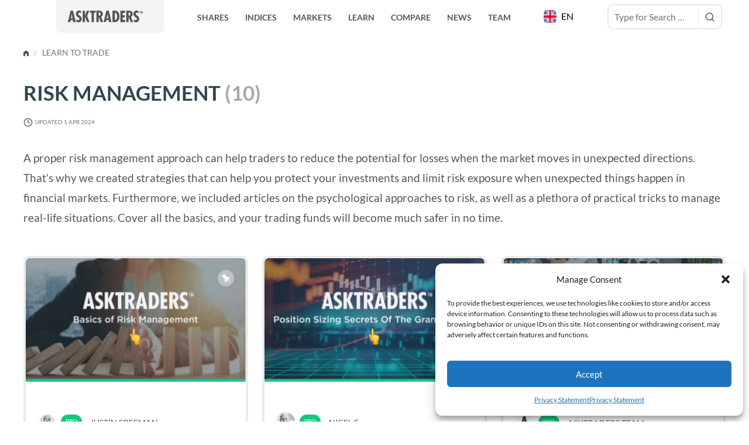

--- FILE ---
content_type: application/javascript
request_url: https://www.asktraders.com/wp-content/plugins/planet-charts/assets/js/lib/Chart.min.js?ver=1760520079
body_size: 156283
content:
/*!
 * Chart.js v2.8.0
 * https://www.chartjs.org
 * (c) 2019 Chart.js Contributors
 * Released under the MIT License
 */
!function(t,e){"object"==typeof exports&&"undefined"!=typeof module?module.exports=e(function(){try{return require("moment")}catch(t){}}()):"function"==typeof define&&define.amd?define(["require"],function(t){return e(function(){try{return t("moment")}catch(t){}}())}):t.Chart=e(t.moment)}(this,function(t){"use strict";t=t&&t.hasOwnProperty("default")?t.default:t;var e={rgb2hsl:i,rgb2hsv:n,rgb2hwb:a,rgb2cmyk:o,rgb2keyword:s,rgb2xyz:l,rgb2lab:d,rgb2lch:function(t){return x(d(t))},hsl2rgb:u,hsl2hsv:function(t){var e=t[0],i=t[1]/100,n=t[2]/100;if(0===n)return[0,0,0];return[e,100*(2*(i*=(n*=2)<=1?n:2-n)/(n+i)),100*((n+i)/2)]},hsl2hwb:function(t){return a(u(t))},hsl2cmyk:function(t){return o(u(t))},hsl2keyword:function(t){return s(u(t))},hsv2rgb:h,hsv2hsl:function(t){var e,i,n=t[0],a=t[1]/100,o=t[2]/100;return e=a*o,[n,100*(e=(e/=(i=(2-a)*o)<=1?i:2-i)||0),100*(i/=2)]},hsv2hwb:function(t){return a(h(t))},hsv2cmyk:function(t){return o(h(t))},hsv2keyword:function(t){return s(h(t))},hwb2rgb:c,hwb2hsl:function(t){return i(c(t))},hwb2hsv:function(t){return n(c(t))},hwb2cmyk:function(t){return o(c(t))},hwb2keyword:function(t){return s(c(t))},cmyk2rgb:f,cmyk2hsl:function(t){return i(f(t))},cmyk2hsv:function(t){return n(f(t))},cmyk2hwb:function(t){return a(f(t))},cmyk2keyword:function(t){return s(f(t))},keyword2rgb:w,keyword2hsl:function(t){return i(w(t))},keyword2hsv:function(t){return n(w(t))},keyword2hwb:function(t){return a(w(t))},keyword2cmyk:function(t){return o(w(t))},keyword2lab:function(t){return d(w(t))},keyword2xyz:function(t){return l(w(t))},xyz2rgb:p,xyz2lab:m,xyz2lch:function(t){return x(m(t))},lab2xyz:v,lab2rgb:y,lab2lch:x,lch2lab:k,lch2xyz:function(t){return v(k(t))},lch2rgb:function(t){return y(k(t))}};function i(t){var e,i,n=t[0]/255,a=t[1]/255,o=t[2]/255,r=Math.min(n,a,o),s=Math.max(n,a,o),l=s-r;return s==r?e=0:n==s?e=(a-o)/l:a==s?e=2+(o-n)/l:o==s&&(e=4+(n-a)/l),(e=Math.min(60*e,360))<0&&(e+=360),i=(r+s)/2,[e,100*(s==r?0:i<=.5?l/(s+r):l/(2-s-r)),100*i]}function n(t){var e,i,n=t[0],a=t[1],o=t[2],r=Math.min(n,a,o),s=Math.max(n,a,o),l=s-r;return i=0==s?0:l/s*1e3/10,s==r?e=0:n==s?e=(a-o)/l:a==s?e=2+(o-n)/l:o==s&&(e=4+(n-a)/l),(e=Math.min(60*e,360))<0&&(e+=360),[e,i,s/255*1e3/10]}function a(t){var e=t[0],n=t[1],a=t[2];return[i(t)[0],100*(1/255*Math.min(e,Math.min(n,a))),100*(a=1-1/255*Math.max(e,Math.max(n,a)))]}function o(t){var e,i=t[0]/255,n=t[1]/255,a=t[2]/255;return[100*((1-i-(e=Math.min(1-i,1-n,1-a)))/(1-e)||0),100*((1-n-e)/(1-e)||0),100*((1-a-e)/(1-e)||0),100*e]}function s(t){return _[JSON.stringify(t)]}function l(t){var e=t[0]/255,i=t[1]/255,n=t[2]/255;return[100*(.4124*(e=e>.04045?Math.pow((e+.055)/1.055,2.4):e/12.92)+.3576*(i=i>.04045?Math.pow((i+.055)/1.055,2.4):i/12.92)+.1805*(n=n>.04045?Math.pow((n+.055)/1.055,2.4):n/12.92)),100*(.2126*e+.7152*i+.0722*n),100*(.0193*e+.1192*i+.9505*n)]}function d(t){var e=l(t),i=e[0],n=e[1],a=e[2];return n/=100,a/=108.883,i=(i/=95.047)>.008856?Math.pow(i,1/3):7.787*i+16/116,[116*(n=n>.008856?Math.pow(n,1/3):7.787*n+16/116)-16,500*(i-n),200*(n-(a=a>.008856?Math.pow(a,1/3):7.787*a+16/116))]}function u(t){var e,i,n,a,o,r=t[0]/360,s=t[1]/100,l=t[2]/100;if(0==s)return[o=255*l,o,o];e=2*l-(i=l<.5?l*(1+s):l+s-l*s),a=[0,0,0];for(var d=0;d<3;d++)(n=r+1/3*-(d-1))<0&&n++,n>1&&n--,o=6*n<1?e+6*(i-e)*n:2*n<1?i:3*n<2?e+(i-e)*(2/3-n)*6:e,a[d]=255*o;return a}function h(t){var e=t[0]/60,i=t[1]/100,n=t[2]/100,a=Math.floor(e)%6,o=e-Math.floor(e),r=255*n*(1-i),s=255*n*(1-i*o),l=255*n*(1-i*(1-o));n*=255;switch(a){case 0:return[n,l,r];case 1:return[s,n,r];case 2:return[r,n,l];case 3:return[r,s,n];case 4:return[l,r,n];case 5:return[n,r,s]}}function c(t){var e,i,n,a,o=t[0]/360,s=t[1]/100,l=t[2]/100,d=s+l;switch(d>1&&(s/=d,l/=d),n=6*o-(e=Math.floor(6*o)),0!=(1&e)&&(n=1-n),a=s+n*((i=1-l)-s),e){default:case 6:case 0:r=i,g=a,b=s;break;case 1:r=a,g=i,b=s;break;case 2:r=s,g=i,b=a;break;case 3:r=s,g=a,b=i;break;case 4:r=a,g=s,b=i;break;case 5:r=i,g=s,b=a}return[255*r,255*g,255*b]}function f(t){var e=t[0]/100,i=t[1]/100,n=t[2]/100,a=t[3]/100;return[255*(1-Math.min(1,e*(1-a)+a)),255*(1-Math.min(1,i*(1-a)+a)),255*(1-Math.min(1,n*(1-a)+a))]}function p(t){var e,i,n,a=t[0]/100,o=t[1]/100,r=t[2]/100;return i=-.9689*a+1.8758*o+.0415*r,n=.0557*a+-.204*o+1.057*r,e=(e=3.2406*a+-1.5372*o+-.4986*r)>.0031308?1.055*Math.pow(e,1/2.4)-.055:e*=12.92,i=i>.0031308?1.055*Math.pow(i,1/2.4)-.055:i*=12.92,n=n>.0031308?1.055*Math.pow(n,1/2.4)-.055:n*=12.92,[255*(e=Math.min(Math.max(0,e),1)),255*(i=Math.min(Math.max(0,i),1)),255*(n=Math.min(Math.max(0,n),1))]}function m(t){var e=t[0],i=t[1],n=t[2];return i/=100,n/=108.883,e=(e/=95.047)>.008856?Math.pow(e,1/3):7.787*e+16/116,[116*(i=i>.008856?Math.pow(i,1/3):7.787*i+16/116)-16,500*(e-i),200*(i-(n=n>.008856?Math.pow(n,1/3):7.787*n+16/116))]}function v(t){var e,i,n,a,o=t[0],r=t[1],s=t[2];return o<=8?a=(i=100*o/903.3)/100*7.787+16/116:(i=100*Math.pow((o+16)/116,3),a=Math.pow(i/100,1/3)),[e=e/95.047<=.008856?e=95.047*(r/500+a-16/116)/7.787:95.047*Math.pow(r/500+a,3),i,n=n/108.883<=.008859?n=108.883*(a-s/200-16/116)/7.787:108.883*Math.pow(a-s/200,3)]}function x(t){var e,i=t[0],n=t[1],a=t[2];return(e=360*Math.atan2(a,n)/2/Math.PI)<0&&(e+=360),[i,Math.sqrt(n*n+a*a),e]}function y(t){return p(v(t))}function k(t){var e,i=t[0],n=t[1];return e=t[2]/360*2*Math.PI,[i,n*Math.cos(e),n*Math.sin(e)]}function w(t){return M[t]}var M={aliceblue:[240,248,255],antiquewhite:[250,235,215],aqua:[0,255,255],aquamarine:[127,255,212],azure:[240,255,255],beige:[245,245,220],bisque:[255,228,196],black:[0,0,0],blanchedalmond:[255,235,205],blue:[0,0,255],blueviolet:[138,43,226],brown:[165,42,42],burlywood:[222,184,135],cadetblue:[95,158,160],chartreuse:[127,255,0],chocolate:[210,105,30],coral:[255,127,80],cornflowerblue:[100,149,237],cornsilk:[255,248,220],crimson:[220,20,60],cyan:[0,255,255],darkblue:[0,0,139],darkcyan:[0,139,139],darkgoldenrod:[184,134,11],darkgray:[169,169,169],darkgreen:[0,100,0],darkgrey:[169,169,169],darkkhaki:[189,183,107],darkmagenta:[139,0,139],darkolivegreen:[85,107,47],darkorange:[255,140,0],darkorchid:[153,50,204],darkred:[139,0,0],darksalmon:[233,150,122],darkseagreen:[143,188,143],darkslateblue:[72,61,139],darkslategray:[47,79,79],darkslategrey:[47,79,79],darkturquoise:[0,206,209],darkviolet:[148,0,211],deeppink:[255,20,147],deepskyblue:[0,191,255],dimgray:[105,105,105],dimgrey:[105,105,105],dodgerblue:[30,144,255],firebrick:[178,34,34],floralwhite:[255,250,240],forestgreen:[34,139,34],fuchsia:[255,0,255],gainsboro:[220,220,220],ghostwhite:[248,248,255],gold:[255,215,0],goldenrod:[218,165,32],gray:[128,128,128],green:[0,128,0],greenyellow:[173,255,47],grey:[128,128,128],honeydew:[240,255,240],hotpink:[255,105,180],indianred:[205,92,92],indigo:[75,0,130],ivory:[255,255,240],khaki:[240,230,140],lavender:[230,230,250],lavenderblush:[255,240,245],lawngreen:[124,252,0],lemonchiffon:[255,250,205],lightblue:[173,216,230],lightcoral:[240,128,128],lightcyan:[224,255,255],lightgoldenrodyellow:[250,250,210],lightgray:[211,211,211],lightgreen:[144,238,144],lightgrey:[211,211,211],lightpink:[255,182,193],lightsalmon:[255,160,122],lightseagreen:[32,178,170],lightskyblue:[135,206,250],lightslategray:[119,136,153],lightslategrey:[119,136,153],lightsteelblue:[176,196,222],lightyellow:[255,255,224],lime:[0,255,0],limegreen:[50,205,50],linen:[250,240,230],magenta:[255,0,255],maroon:[128,0,0],mediumaquamarine:[102,205,170],mediumblue:[0,0,205],mediumorchid:[186,85,211],mediumpurple:[147,112,219],mediumseagreen:[60,179,113],mediumslateblue:[123,104,238],mediumspringgreen:[0,250,154],mediumturquoise:[72,209,204],mediumvioletred:[199,21,133],midnightblue:[25,25,112],mintcream:[245,255,250],mistyrose:[255,228,225],moccasin:[255,228,181],navajowhite:[255,222,173],navy:[0,0,128],oldlace:[253,245,230],olive:[128,128,0],olivedrab:[107,142,35],orange:[255,165,0],orangered:[255,69,0],orchid:[218,112,214],palegoldenrod:[238,232,170],palegreen:[152,251,152],paleturquoise:[175,238,238],palevioletred:[219,112,147],papayawhip:[255,239,213],peachpuff:[255,218,185],peru:[205,133,63],pink:[255,192,203],plum:[221,160,221],powderblue:[176,224,230],purple:[128,0,128],rebeccapurple:[102,51,153],red:[255,0,0],rosybrown:[188,143,143],royalblue:[65,105,225],saddlebrown:[139,69,19],salmon:[250,128,114],sandybrown:[244,164,96],seagreen:[46,139,87],seashell:[255,245,238],sienna:[160,82,45],silver:[192,192,192],skyblue:[135,206,235],slateblue:[106,90,205],slategray:[112,128,144],slategrey:[112,128,144],snow:[255,250,250],springgreen:[0,255,127],steelblue:[70,130,180],tan:[210,180,140],teal:[0,128,128],thistle:[216,191,216],tomato:[255,99,71],turquoise:[64,224,208],violet:[238,130,238],wheat:[245,222,179],white:[255,255,255],whitesmoke:[245,245,245],yellow:[255,255,0],yellowgreen:[154,205,50]},_={};for(var C in M)_[JSON.stringify(M[C])]=C;var S=function(){return new T};for(var P in e){S[P+"Raw"]=function(t){return function(i){return"number"==typeof i&&(i=Array.prototype.slice.call(arguments)),e[t](i)}}(P);var I=/(\w+)2(\w+)/.exec(P),A=I[1],D=I[2];(S[A]=S[A]||{})[D]=S[P]=function(t){return function(i){"number"==typeof i&&(i=Array.prototype.slice.call(arguments));var n=e[t](i);if("string"==typeof n||void 0===n)return n;for(var a=0;a<n.length;a++)n[a]=Math.round(n[a]);return n}}(P)}var T=function(){this.convs={}};T.prototype.routeSpace=function(t,e){var i=e[0];return void 0===i?this.getValues(t):("number"==typeof i&&(i=Array.prototype.slice.call(e)),this.setValues(t,i))},T.prototype.setValues=function(t,e){return this.space=t,this.convs={},this.convs[t]=e,this},T.prototype.getValues=function(t){var e=this.convs[t];if(!e){var i=this.space,n=this.convs[i];e=S[i][t](n),this.convs[t]=e}return e},["rgb","hsl","hsv","cmyk","keyword"].forEach(function(t){T.prototype[t]=function(e){return this.routeSpace(t,arguments)}});var F=S,L={aliceblue:[240,248,255],antiquewhite:[250,235,215],aqua:[0,255,255],aquamarine:[127,255,212],azure:[240,255,255],beige:[245,245,220],bisque:[255,228,196],black:[0,0,0],blanchedalmond:[255,235,205],blue:[0,0,255],blueviolet:[138,43,226],brown:[165,42,42],burlywood:[222,184,135],cadetblue:[95,158,160],chartreuse:[127,255,0],chocolate:[210,105,30],coral:[255,127,80],cornflowerblue:[100,149,237],cornsilk:[255,248,220],crimson:[220,20,60],cyan:[0,255,255],darkblue:[0,0,139],darkcyan:[0,139,139],darkgoldenrod:[184,134,11],darkgray:[169,169,169],darkgreen:[0,100,0],darkgrey:[169,169,169],darkkhaki:[189,183,107],darkmagenta:[139,0,139],darkolivegreen:[85,107,47],darkorange:[255,140,0],darkorchid:[153,50,204],darkred:[139,0,0],darksalmon:[233,150,122],darkseagreen:[143,188,143],darkslateblue:[72,61,139],darkslategray:[47,79,79],darkslategrey:[47,79,79],darkturquoise:[0,206,209],darkviolet:[148,0,211],deeppink:[255,20,147],deepskyblue:[0,191,255],dimgray:[105,105,105],dimgrey:[105,105,105],dodgerblue:[30,144,255],firebrick:[178,34,34],floralwhite:[255,250,240],forestgreen:[34,139,34],fuchsia:[255,0,255],gainsboro:[220,220,220],ghostwhite:[248,248,255],gold:[255,215,0],goldenrod:[218,165,32],gray:[128,128,128],green:[0,128,0],greenyellow:[173,255,47],grey:[128,128,128],honeydew:[240,255,240],hotpink:[255,105,180],indianred:[205,92,92],indigo:[75,0,130],ivory:[255,255,240],khaki:[240,230,140],lavender:[230,230,250],lavenderblush:[255,240,245],lawngreen:[124,252,0],lemonchiffon:[255,250,205],lightblue:[173,216,230],lightcoral:[240,128,128],lightcyan:[224,255,255],lightgoldenrodyellow:[250,250,210],lightgray:[211,211,211],lightgreen:[144,238,144],lightgrey:[211,211,211],lightpink:[255,182,193],lightsalmon:[255,160,122],lightseagreen:[32,178,170],lightskyblue:[135,206,250],lightslategray:[119,136,153],lightslategrey:[119,136,153],lightsteelblue:[176,196,222],lightyellow:[255,255,224],lime:[0,255,0],limegreen:[50,205,50],linen:[250,240,230],magenta:[255,0,255],maroon:[128,0,0],mediumaquamarine:[102,205,170],mediumblue:[0,0,205],mediumorchid:[186,85,211],mediumpurple:[147,112,219],mediumseagreen:[60,179,113],mediumslateblue:[123,104,238],mediumspringgreen:[0,250,154],mediumturquoise:[72,209,204],mediumvioletred:[199,21,133],midnightblue:[25,25,112],mintcream:[245,255,250],mistyrose:[255,228,225],moccasin:[255,228,181],navajowhite:[255,222,173],navy:[0,0,128],oldlace:[253,245,230],olive:[128,128,0],olivedrab:[107,142,35],orange:[255,165,0],orangered:[255,69,0],orchid:[218,112,214],palegoldenrod:[238,232,170],palegreen:[152,251,152],paleturquoise:[175,238,238],palevioletred:[219,112,147],papayawhip:[255,239,213],peachpuff:[255,218,185],peru:[205,133,63],pink:[255,192,203],plum:[221,160,221],powderblue:[176,224,230],purple:[128,0,128],rebeccapurple:[102,51,153],red:[255,0,0],rosybrown:[188,143,143],royalblue:[65,105,225],saddlebrown:[139,69,19],salmon:[250,128,114],sandybrown:[244,164,96],seagreen:[46,139,87],seashell:[255,245,238],sienna:[160,82,45],silver:[192,192,192],skyblue:[135,206,235],slateblue:[106,90,205],slategray:[112,128,144],slategrey:[112,128,144],snow:[255,250,250],springgreen:[0,255,127],steelblue:[70,130,180],tan:[210,180,140],teal:[0,128,128],thistle:[216,191,216],tomato:[255,99,71],turquoise:[64,224,208],violet:[238,130,238],wheat:[245,222,179],white:[255,255,255],whitesmoke:[245,245,245],yellow:[255,255,0],yellowgreen:[154,205,50]},R={getRgba:O,getHsla:z,getRgb:function(t){var e=O(t);return e&&e.slice(0,3)},getHsl:function(t){var e=z(t);return e&&e.slice(0,3)},getHwb:B,getAlpha:function(t){var e=O(t);if(e)return e[3];if(e=z(t))return e[3];if(e=B(t))return e[3]},hexString:function(t,e){var e=void 0!==e&&3===t.length?e:t[3];return"#"+H(t[0])+H(t[1])+H(t[2])+(e>=0&&e<1?H(Math.round(255*e)):"")},rgbString:function(t,e){if(e<1||t[3]&&t[3]<1)return N(t,e);return"rgb("+t[0]+", "+t[1]+", "+t[2]+")"},rgbaString:N,percentString:function(t,e){if(e<1||t[3]&&t[3]<1)return W(t,e);var i=Math.round(t[0]/255*100),n=Math.round(t[1]/255*100),a=Math.round(t[2]/255*100);return"rgb("+i+"%, "+n+"%, "+a+"%)"},percentaString:W,hslString:function(t,e){if(e<1||t[3]&&t[3]<1)return V(t,e);return"hsl("+t[0]+", "+t[1]+"%, "+t[2]+"%)"},hslaString:V,hwbString:function(t,e){void 0===e&&(e=void 0!==t[3]?t[3]:1);return"hwb("+t[0]+", "+t[1]+"%, "+t[2]+"%"+(void 0!==e&&1!==e?", "+e:"")+")"},keyword:function(t){return j[t.slice(0,3)]}};function O(t){if(t){var e=[0,0,0],i=1,n=t.match(/^#([a-fA-F0-9]{3,4})$/i),a="";if(n){a=(n=n[1])[3];for(var o=0;o<e.length;o++)e[o]=parseInt(n[o]+n[o],16);a&&(i=Math.round(parseInt(a+a,16)/255*100)/100)}else if(n=t.match(/^#([a-fA-F0-9]{6}([a-fA-F0-9]{2})?)$/i)){a=n[2],n=n[1];for(o=0;o<e.length;o++)e[o]=parseInt(n.slice(2*o,2*o+2),16);a&&(i=Math.round(parseInt(a,16)/255*100)/100)}else if(n=t.match(/^rgba?\(\s*([+-]?\d+)\s*,\s*([+-]?\d+)\s*,\s*([+-]?\d+)\s*(?:,\s*([+-]?[\d\.]+)\s*)?\)$/i)){for(o=0;o<e.length;o++)e[o]=parseInt(n[o+1]);i=parseFloat(n[4])}else if(n=t.match(/^rgba?\(\s*([+-]?[\d\.]+)\%\s*,\s*([+-]?[\d\.]+)\%\s*,\s*([+-]?[\d\.]+)\%\s*(?:,\s*([+-]?[\d\.]+)\s*)?\)$/i)){for(o=0;o<e.length;o++)e[o]=Math.round(2.55*parseFloat(n[o+1]));i=parseFloat(n[4])}else if(n=t.match(/(\w+)/)){if("transparent"==n[1])return[0,0,0,0];if(!(e=L[n[1]]))return}for(o=0;o<e.length;o++)e[o]=E(e[o],0,255);return i=i||0==i?E(i,0,1):1,e[3]=i,e}}function z(t){if(t){var e=t.match(/^hsla?\(\s*([+-]?\d+)(?:deg)?\s*,\s*([+-]?[\d\.]+)%\s*,\s*([+-]?[\d\.]+)%\s*(?:,\s*([+-]?[\d\.]+)\s*)?\)/);if(e){var i=parseFloat(e[4]);return[E(parseInt(e[1]),0,360),E(parseFloat(e[2]),0,100),E(parseFloat(e[3]),0,100),E(isNaN(i)?1:i,0,1)]}}}function B(t){if(t){var e=t.match(/^hwb\(\s*([+-]?\d+)(?:deg)?\s*,\s*([+-]?[\d\.]+)%\s*,\s*([+-]?[\d\.]+)%\s*(?:,\s*([+-]?[\d\.]+)\s*)?\)/);if(e){var i=parseFloat(e[4]);return[E(parseInt(e[1]),0,360),E(parseFloat(e[2]),0,100),E(parseFloat(e[3]),0,100),E(isNaN(i)?1:i,0,1)]}}}function N(t,e){return void 0===e&&(e=void 0!==t[3]?t[3]:1),"rgba("+t[0]+", "+t[1]+", "+t[2]+", "+e+")"}function W(t,e){return"rgba("+Math.round(t[0]/255*100)+"%, "+Math.round(t[1]/255*100)+"%, "+Math.round(t[2]/255*100)+"%, "+(e||t[3]||1)+")"}function V(t,e){return void 0===e&&(e=void 0!==t[3]?t[3]:1),"hsla("+t[0]+", "+t[1]+"%, "+t[2]+"%, "+e+")"}function E(t,e,i){return Math.min(Math.max(e,t),i)}function H(t){var e=t.toString(16).toUpperCase();return e.length<2?"0"+e:e}var j={};for(var q in L)j[L[q]]=q;var Y=function(t){return t instanceof Y?t:this instanceof Y?(this.valid=!1,this.values={rgb:[0,0,0],hsl:[0,0,0],hsv:[0,0,0],hwb:[0,0,0],cmyk:[0,0,0,0],alpha:1},void("string"==typeof t?(e=R.getRgba(t))?this.setValues("rgb",e):(e=R.getHsla(t))?this.setValues("hsl",e):(e=R.getHwb(t))&&this.setValues("hwb",e):"object"==typeof t&&(void 0!==(e=t).r||void 0!==e.red?this.setValues("rgb",e):void 0!==e.l||void 0!==e.lightness?this.setValues("hsl",e):void 0!==e.v||void 0!==e.value?this.setValues("hsv",e):void 0!==e.w||void 0!==e.whiteness?this.setValues("hwb",e):void 0===e.c&&void 0===e.cyan||this.setValues("cmyk",e)))):new Y(t);var e};Y.prototype={isValid:function(){return this.valid},rgb:function(){return this.setSpace("rgb",arguments)},hsl:function(){return this.setSpace("hsl",arguments)},hsv:function(){return this.setSpace("hsv",arguments)},hwb:function(){return this.setSpace("hwb",arguments)},cmyk:function(){return this.setSpace("cmyk",arguments)},rgbArray:function(){return this.values.rgb},hslArray:function(){return this.values.hsl},hsvArray:function(){return this.values.hsv},hwbArray:function(){var t=this.values;return 1!==t.alpha?t.hwb.concat([t.alpha]):t.hwb},cmykArray:function(){return this.values.cmyk},rgbaArray:function(){var t=this.values;return t.rgb.concat([t.alpha])},hslaArray:function(){var t=this.values;return t.hsl.concat([t.alpha])},alpha:function(t){return void 0===t?this.values.alpha:(this.setValues("alpha",t),this)},red:function(t){return this.setChannel("rgb",0,t)},green:function(t){return this.setChannel("rgb",1,t)},blue:function(t){return this.setChannel("rgb",2,t)},hue:function(t){return t&&(t=(t%=360)<0?360+t:t),this.setChannel("hsl",0,t)},saturation:function(t){return this.setChannel("hsl",1,t)},lightness:function(t){return this.setChannel("hsl",2,t)},saturationv:function(t){return this.setChannel("hsv",1,t)},whiteness:function(t){return this.setChannel("hwb",1,t)},blackness:function(t){return this.setChannel("hwb",2,t)},value:function(t){return this.setChannel("hsv",2,t)},cyan:function(t){return this.setChannel("cmyk",0,t)},magenta:function(t){return this.setChannel("cmyk",1,t)},yellow:function(t){return this.setChannel("cmyk",2,t)},black:function(t){return this.setChannel("cmyk",3,t)},hexString:function(){return R.hexString(this.values.rgb)},rgbString:function(){return R.rgbString(this.values.rgb,this.values.alpha)},rgbaString:function(){return R.rgbaString(this.values.rgb,this.values.alpha)},percentString:function(){return R.percentString(this.values.rgb,this.values.alpha)},hslString:function(){return R.hslString(this.values.hsl,this.values.alpha)},hslaString:function(){return R.hslaString(this.values.hsl,this.values.alpha)},hwbString:function(){return R.hwbString(this.values.hwb,this.values.alpha)},keyword:function(){return R.keyword(this.values.rgb,this.values.alpha)},rgbNumber:function(){var t=this.values.rgb;return t[0]<<16|t[1]<<8|t[2]},luminosity:function(){for(var t=this.values.rgb,e=[],i=0;i<t.length;i++){var n=t[i]/255;e[i]=n<=.03928?n/12.92:Math.pow((n+.055)/1.055,2.4)}return.2126*e[0]+.7152*e[1]+.0722*e[2]},contrast:function(t){var e=this.luminosity(),i=t.luminosity();return e>i?(e+.05)/(i+.05):(i+.05)/(e+.05)},level:function(t){var e=this.contrast(t);return e>=7.1?"AAA":e>=4.5?"AA":""},dark:function(){var t=this.values.rgb;return(299*t[0]+587*t[1]+114*t[2])/1e3<128},light:function(){return!this.dark()},negate:function(){for(var t=[],e=0;e<3;e++)t[e]=255-this.values.rgb[e];return this.setValues("rgb",t),this},lighten:function(t){var e=this.values.hsl;return e[2]+=e[2]*t,this.setValues("hsl",e),this},darken:function(t){var e=this.values.hsl;return e[2]-=e[2]*t,this.setValues("hsl",e),this},saturate:function(t){var e=this.values.hsl;return e[1]+=e[1]*t,this.setValues("hsl",e),this},desaturate:function(t){var e=this.values.hsl;return e[1]-=e[1]*t,this.setValues("hsl",e),this},whiten:function(t){var e=this.values.hwb;return e[1]+=e[1]*t,this.setValues("hwb",e),this},blacken:function(t){var e=this.values.hwb;return e[2]+=e[2]*t,this.setValues("hwb",e),this},greyscale:function(){var t=this.values.rgb,e=.3*t[0]+.59*t[1]+.11*t[2];return this.setValues("rgb",[e,e,e]),this},clearer:function(t){var e=this.values.alpha;return this.setValues("alpha",e-e*t),this},opaquer:function(t){var e=this.values.alpha;return this.setValues("alpha",e+e*t),this},rotate:function(t){var e=this.values.hsl,i=(e[0]+t)%360;return e[0]=i<0?360+i:i,this.setValues("hsl",e),this},mix:function(t,e){var i=t,n=void 0===e?.5:e,a=2*n-1,o=this.alpha()-i.alpha(),r=((a*o==-1?a:(a+o)/(1+a*o))+1)/2,s=1-r;return this.rgb(r*this.red()+s*i.red(),r*this.green()+s*i.green(),r*this.blue()+s*i.blue()).alpha(this.alpha()*n+i.alpha()*(1-n))},toJSON:function(){return this.rgb()},clone:function(){var t,e,i=new Y,n=this.values,a=i.values;for(var o in n)n.hasOwnProperty(o)&&(t=n[o],"[object Array]"===(e={}.toString.call(t))?a[o]=t.slice(0):"[object Number]"===e?a[o]=t:console.error("unexpected color value:",t));return i}},Y.prototype.spaces={rgb:["red","green","blue"],hsl:["hue","saturation","lightness"],hsv:["hue","saturation","value"],hwb:["hue","whiteness","blackness"],cmyk:["cyan","magenta","yellow","black"]},Y.prototype.maxes={rgb:[255,255,255],hsl:[360,100,100],hsv:[360,100,100],hwb:[360,100,100],cmyk:[100,100,100,100]},Y.prototype.getValues=function(t){for(var e=this.values,i={},n=0;n<t.length;n++)i[t.charAt(n)]=e[t][n];return 1!==e.alpha&&(i.a=e.alpha),i},Y.prototype.setValues=function(t,e){var i,n,a=this.values,o=this.spaces,r=this.maxes,s=1;if(this.valid=!0,"alpha"===t)s=e;else if(e.length)a[t]=e.slice(0,t.length),s=e[t.length];else if(void 0!==e[t.charAt(0)]){for(i=0;i<t.length;i++)a[t][i]=e[t.charAt(i)];s=e.a}else if(void 0!==e[o[t][0]]){var l=o[t];for(i=0;i<t.length;i++)a[t][i]=e[l[i]];s=e.alpha}if(a.alpha=Math.max(0,Math.min(1,void 0===s?a.alpha:s)),"alpha"===t)return!1;for(i=0;i<t.length;i++)n=Math.max(0,Math.min(r[t][i],a[t][i])),a[t][i]=Math.round(n);for(var d in o)d!==t&&(a[d]=F[t][d](a[t]));return!0},Y.prototype.setSpace=function(t,e){var i=e[0];return void 0===i?this.getValues(t):("number"==typeof i&&(i=Array.prototype.slice.call(e)),this.setValues(t,i),this)},Y.prototype.setChannel=function(t,e,i){var n=this.values[t];return void 0===i?n[e]:i===n[e]?this:(n[e]=i,this.setValues(t,n),this)},"undefined"!=typeof window&&(window.Color=Y);var U,X=Y,K={noop:function(){},uid:(U=0,function(){return U++}),isNullOrUndef:function(t){return null==t},isArray:function(t){if(Array.isArray&&Array.isArray(t))return!0;var e=Object.prototype.toString.call(t);return"[object"===e.substr(0,7)&&"Array]"===e.substr(-6)},isObject:function(t){return null!==t&&"[object Object]"===Object.prototype.toString.call(t)},isFinite:function(t){return("number"==typeof t||t instanceof Number)&&isFinite(t)},valueOrDefault:function(t,e){return void 0===t?e:t},valueAtIndexOrDefault:function(t,e,i){return K.valueOrDefault(K.isArray(t)?t[e]:t,i)},callback:function(t,e,i){if(t&&"function"==typeof t.call)return t.apply(i,e)},each:function(t,e,i,n){var a,o,r;if(K.isArray(t))if(o=t.length,n)for(a=o-1;a>=0;a--)e.call(i,t[a],a);else for(a=0;a<o;a++)e.call(i,t[a],a);else if(K.isObject(t))for(o=(r=Object.keys(t)).length,a=0;a<o;a++)e.call(i,t[r[a]],r[a])},arrayEquals:function(t,e){var i,n,a,o;if(!t||!e||t.length!==e.length)return!1;for(i=0,n=t.length;i<n;++i)if(a=t[i],o=e[i],a instanceof Array&&o instanceof Array){if(!K.arrayEquals(a,o))return!1}else if(a!==o)return!1;return!0},clone:function(t){if(K.isArray(t))return t.map(K.clone);if(K.isObject(t)){for(var e={},i=Object.keys(t),n=i.length,a=0;a<n;++a)e[i[a]]=K.clone(t[i[a]]);return e}return t},_merger:function(t,e,i,n){var a=e[t],o=i[t];K.isObject(a)&&K.isObject(o)?K.merge(a,o,n):e[t]=K.clone(o)},_mergerIf:function(t,e,i){var n=e[t],a=i[t];K.isObject(n)&&K.isObject(a)?K.mergeIf(n,a):e.hasOwnProperty(t)||(e[t]=K.clone(a))},merge:function(t,e,i){var n,a,o,r,s,l=K.isArray(e)?e:[e],d=l.length;if(!K.isObject(t))return t;for(n=(i=i||{}).merger||K._merger,a=0;a<d;++a)if(e=l[a],K.isObject(e))for(s=0,r=(o=Object.keys(e)).length;s<r;++s)n(o[s],t,e,i);return t},mergeIf:function(t,e){return K.merge(t,e,{merger:K._mergerIf})},extend:function(t){for(var e=function(e,i){t[i]=e},i=1,n=arguments.length;i<n;++i)K.each(arguments[i],e);return t},inherits:function(t){var e=this,i=t&&t.hasOwnProperty("constructor")?t.constructor:function(){return e.apply(this,arguments)},n=function(){this.constructor=i};return n.prototype=e.prototype,i.prototype=new n,i.extend=K.inherits,t&&K.extend(i.prototype,t),i.__super__=e.prototype,i}},G=K;K.callCallback=K.callback,K.indexOf=function(t,e,i){return Array.prototype.indexOf.call(t,e,i)},K.getValueOrDefault=K.valueOrDefault,K.getValueAtIndexOrDefault=K.valueAtIndexOrDefault;var Z={linear:function(t){return t},easeInQuad:function(t){return t*t},easeOutQuad:function(t){return-t*(t-2)},easeInOutQuad:function(t){return(t/=.5)<1?.5*t*t:-.5*(--t*(t-2)-1)},easeInCubic:function(t){return t*t*t},easeOutCubic:function(t){return(t-=1)*t*t+1},easeInOutCubic:function(t){return(t/=.5)<1?.5*t*t*t:.5*((t-=2)*t*t+2)},easeInQuart:function(t){return t*t*t*t},easeOutQuart:function(t){return-((t-=1)*t*t*t-1)},easeInOutQuart:function(t){return(t/=.5)<1?.5*t*t*t*t:-.5*((t-=2)*t*t*t-2)},easeInQuint:function(t){return t*t*t*t*t},easeOutQuint:function(t){return(t-=1)*t*t*t*t+1},easeInOutQuint:function(t){return(t/=.5)<1?.5*t*t*t*t*t:.5*((t-=2)*t*t*t*t+2)},easeInSine:function(t){return 1-Math.cos(t*(Math.PI/2))},easeOutSine:function(t){return Math.sin(t*(Math.PI/2))},easeInOutSine:function(t){return-.5*(Math.cos(Math.PI*t)-1)},easeInExpo:function(t){return 0===t?0:Math.pow(2,10*(t-1))},easeOutExpo:function(t){return 1===t?1:1-Math.pow(2,-10*t)},easeInOutExpo:function(t){return 0===t?0:1===t?1:(t/=.5)<1?.5*Math.pow(2,10*(t-1)):.5*(2-Math.pow(2,-10*--t))},easeInCirc:function(t){return t>=1?t:-(Math.sqrt(1-t*t)-1)},easeOutCirc:function(t){return Math.sqrt(1-(t-=1)*t)},easeInOutCirc:function(t){return(t/=.5)<1?-.5*(Math.sqrt(1-t*t)-1):.5*(Math.sqrt(1-(t-=2)*t)+1)},easeInElastic:function(t){var e=1.70158,i=0,n=1;return 0===t?0:1===t?1:(i||(i=.3),n<1?(n=1,e=i/4):e=i/(2*Math.PI)*Math.asin(1/n),-n*Math.pow(2,10*(t-=1))*Math.sin((t-e)*(2*Math.PI)/i))},easeOutElastic:function(t){var e=1.70158,i=0,n=1;return 0===t?0:1===t?1:(i||(i=.3),n<1?(n=1,e=i/4):e=i/(2*Math.PI)*Math.asin(1/n),n*Math.pow(2,-10*t)*Math.sin((t-e)*(2*Math.PI)/i)+1)},easeInOutElastic:function(t){var e=1.70158,i=0,n=1;return 0===t?0:2==(t/=.5)?1:(i||(i=.45),n<1?(n=1,e=i/4):e=i/(2*Math.PI)*Math.asin(1/n),t<1?n*Math.pow(2,10*(t-=1))*Math.sin((t-e)*(2*Math.PI)/i)*-.5:n*Math.pow(2,-10*(t-=1))*Math.sin((t-e)*(2*Math.PI)/i)*.5+1)},easeInBack:function(t){var e=1.70158;return t*t*((e+1)*t-e)},easeOutBack:function(t){var e=1.70158;return(t-=1)*t*((e+1)*t+e)+1},easeInOutBack:function(t){var e=1.70158;return(t/=.5)<1?t*t*((1+(e*=1.525))*t-e)*.5:.5*((t-=2)*t*((1+(e*=1.525))*t+e)+2)},easeInBounce:function(t){return 1-Z.easeOutBounce(1-t)},easeOutBounce:function(t){return t<1/2.75?7.5625*t*t:t<2/2.75?7.5625*(t-=1.5/2.75)*t+.75:t<2.5/2.75?7.5625*(t-=2.25/2.75)*t+.9375:7.5625*(t-=2.625/2.75)*t+.984375},easeInOutBounce:function(t){return t<.5?.5*Z.easeInBounce(2*t):.5*Z.easeOutBounce(2*t-1)+.5}},$={effects:Z};G.easingEffects=Z;var J=Math.PI,Q=J/180,tt=2*J,et=J/2,it=J/4,nt=2*J/3,at={clear:function(t){t.ctx.clearRect(0,0,t.width,t.height)},roundedRect:function(t,e,i,n,a,o){if(o){var r=Math.min(o,a/2,n/2),s=e+r,l=i+r,d=e+n-r,u=i+a-r;t.moveTo(e,l),s<d&&l<u?(t.arc(s,l,r,-J,-et),t.arc(d,l,r,-et,0),t.arc(d,u,r,0,et),t.arc(s,u,r,et,J)):s<d?(t.moveTo(s,i),t.arc(d,l,r,-et,et),t.arc(s,l,r,et,J+et)):l<u?(t.arc(s,l,r,-J,0),t.arc(s,u,r,0,J)):t.arc(s,l,r,-J,J),t.closePath(),t.moveTo(e,i)}else t.rect(e,i,n,a)},drawPoint:function(t,e,i,n,a,o){var r,s,l,d,u,h=(o||0)*Q;if(!e||"object"!=typeof e||"[object HTMLImageElement]"!==(r=e.toString())&&"[object HTMLCanvasElement]"!==r){if(!(isNaN(i)||i<=0)){switch(t.beginPath(),e){default:t.arc(n,a,i,0,tt),t.closePath();break;case"triangle":t.moveTo(n+Math.sin(h)*i,a-Math.cos(h)*i),h+=nt,t.lineTo(n+Math.sin(h)*i,a-Math.cos(h)*i),h+=nt,t.lineTo(n+Math.sin(h)*i,a-Math.cos(h)*i),t.closePath();break;case"rectRounded":d=i-(u=.516*i),s=Math.cos(h+it)*d,l=Math.sin(h+it)*d,t.arc(n-s,a-l,u,h-J,h-et),t.arc(n+l,a-s,u,h-et,h),t.arc(n+s,a+l,u,h,h+et),t.arc(n-l,a+s,u,h+et,h+J),t.closePath();break;case"rect":if(!o){d=Math.SQRT1_2*i,t.rect(n-d,a-d,2*d,2*d);break}h+=it;case"rectRot":s=Math.cos(h)*i,l=Math.sin(h)*i,t.moveTo(n-s,a-l),t.lineTo(n+l,a-s),t.lineTo(n+s,a+l),t.lineTo(n-l,a+s),t.closePath();break;case"crossRot":h+=it;case"cross":s=Math.cos(h)*i,l=Math.sin(h)*i,t.moveTo(n-s,a-l),t.lineTo(n+s,a+l),t.moveTo(n+l,a-s),t.lineTo(n-l,a+s);break;case"star":s=Math.cos(h)*i,l=Math.sin(h)*i,t.moveTo(n-s,a-l),t.lineTo(n+s,a+l),t.moveTo(n+l,a-s),t.lineTo(n-l,a+s),h+=it,s=Math.cos(h)*i,l=Math.sin(h)*i,t.moveTo(n-s,a-l),t.lineTo(n+s,a+l),t.moveTo(n+l,a-s),t.lineTo(n-l,a+s);break;case"line":s=Math.cos(h)*i,l=Math.sin(h)*i,t.moveTo(n-s,a-l),t.lineTo(n+s,a+l);break;case"dash":t.moveTo(n,a),t.lineTo(n+Math.cos(h)*i,a+Math.sin(h)*i)}t.fill(),t.stroke()}}else t.drawImage(e,n-e.width/2,a-e.height/2,e.width,e.height)},_isPointInArea:function(t,e){return t.x>e.left-1e-6&&t.x<e.right+1e-6&&t.y>e.top-1e-6&&t.y<e.bottom+1e-6},clipArea:function(t,e){t.save(),t.beginPath(),t.rect(e.left,e.top,e.right-e.left,e.bottom-e.top),t.clip()},unclipArea:function(t){t.restore()},lineTo:function(t,e,i,n){var a=i.steppedLine;if(a){if("middle"===a){var o=(e.x+i.x)/2;t.lineTo(o,n?i.y:e.y),t.lineTo(o,n?e.y:i.y)}else"after"===a&&!n||"after"!==a&&n?t.lineTo(e.x,i.y):t.lineTo(i.x,e.y);t.lineTo(i.x,i.y)}else i.tension?t.bezierCurveTo(n?e.controlPointPreviousX:e.controlPointNextX,n?e.controlPointPreviousY:e.controlPointNextY,n?i.controlPointNextX:i.controlPointPreviousX,n?i.controlPointNextY:i.controlPointPreviousY,i.x,i.y):t.lineTo(i.x,i.y)}},ot=at;G.clear=at.clear,G.drawRoundedRectangle=function(t){t.beginPath(),at.roundedRect.apply(at,arguments)};var rt={_set:function(t,e){return G.merge(this[t]||(this[t]={}),e)}};rt._set("global",{defaultColor:"rgba(0,0,0,0.1)",defaultFontColor:"#666",defaultFontFamily:"'Helvetica Neue', 'Helvetica', 'Arial', sans-serif",defaultFontSize:12,defaultFontStyle:"normal",defaultLineHeight:1.2,showLines:!0});var st=rt,lt=G.valueOrDefault;var dt={toLineHeight:function(t,e){var i=(""+t).match(/^(normal|(\d+(?:\.\d+)?)(px|em|%)?)$/);if(!i||"normal"===i[1])return 1.2*e;switch(t=+i[2],i[3]){case"px":return t;case"%":t/=100}return e*t},toPadding:function(t){var e,i,n,a;return G.isObject(t)?(e=+t.top||0,i=+t.right||0,n=+t.bottom||0,a=+t.left||0):e=i=n=a=+t||0,{top:e,right:i,bottom:n,left:a,height:e+n,width:a+i}},_parseFont:function(t){var e=st.global,i=lt(t.fontSize,e.defaultFontSize),n={family:lt(t.fontFamily,e.defaultFontFamily),lineHeight:G.options.toLineHeight(lt(t.lineHeight,e.defaultLineHeight),i),size:i,style:lt(t.fontStyle,e.defaultFontStyle),weight:null,string:""};return n.string=function(t){return!t||G.isNullOrUndef(t.size)||G.isNullOrUndef(t.family)?null:(t.style?t.style+" ":"")+(t.weight?t.weight+" ":"")+t.size+"px "+t.family}(n),n},resolve:function(t,e,i){var n,a,o;for(n=0,a=t.length;n<a;++n)if(void 0!==(o=t[n])&&(void 0!==e&&"function"==typeof o&&(o=o(e)),void 0!==i&&G.isArray(o)&&(o=o[i]),void 0!==o))return o}},ut=G,ht=$,ct=ot,ft=dt;ut.easing=ht,ut.canvas=ct,ut.options=ft;var gt=function(t){ut.extend(this,t),this.initialize.apply(this,arguments)};ut.extend(gt.prototype,{initialize:function(){this.hidden=!1},pivot:function(){var t=this;return t._view||(t._view=ut.clone(t._model)),t._start={},t},transition:function(t){var e=this,i=e._model,n=e._start,a=e._view;return i&&1!==t?(a||(a=e._view={}),n||(n=e._start={}),function(t,e,i,n){var a,o,r,s,l,d,u,h,c,f=Object.keys(i);for(a=0,o=f.length;a<o;++a)if(d=i[r=f[a]],e.hasOwnProperty(r)||(e[r]=d),(s=e[r])!==d&&"_"!==r[0]){if(t.hasOwnProperty(r)||(t[r]=s),(u=typeof d)==typeof(l=t[r]))if("string"===u){if((h=X(l)).valid&&(c=X(d)).valid){e[r]=c.mix(h,n).rgbString();continue}}else if(ut.isFinite(l)&&ut.isFinite(d)){e[r]=l+(d-l)*n;continue}e[r]=d}}(n,a,i,t),e):(e._view=i,e._start=null,e)},tooltipPosition:function(){return{x:this._model.x,y:this._model.y}},hasValue:function(){return ut.isNumber(this._model.x)&&ut.isNumber(this._model.y)}}),gt.extend=ut.inherits;var pt=gt,mt=pt.extend({chart:null,currentStep:0,numSteps:60,easing:"",render:null,onAnimationProgress:null,onAnimationComplete:null}),vt=mt;Object.defineProperty(mt.prototype,"animationObject",{get:function(){return this}}),Object.defineProperty(mt.prototype,"chartInstance",{get:function(){return this.chart},set:function(t){this.chart=t}}),st._set("global",{animation:{duration:1e3,easing:"easeOutQuart",onProgress:ut.noop,onComplete:ut.noop}});var bt={animations:[],request:null,addAnimation:function(t,e,i,n){var a,o,r=this.animations;for(e.chart=t,e.startTime=Date.now(),e.duration=i,n||(t.animating=!0),a=0,o=r.length;a<o;++a)if(r[a].chart===t)return void(r[a]=e);r.push(e),1===r.length&&this.requestAnimationFrame()},cancelAnimation:function(t){var e=ut.findIndex(this.animations,function(e){return e.chart===t});-1!==e&&(this.animations.splice(e,1),t.animating=!1)},requestAnimationFrame:function(){var t=this;null===t.request&&(t.request=ut.requestAnimFrame.call(window,function(){t.request=null,t.startDigest()}))},startDigest:function(){this.advance(),this.animations.length>0&&this.requestAnimationFrame()},advance:function(){for(var t,e,i,n,a=this.animations,o=0;o<a.length;)e=(t=a[o]).chart,i=t.numSteps,n=Math.floor((Date.now()-t.startTime)/t.duration*i)+1,t.currentStep=Math.min(n,i),ut.callback(t.render,[e,t],e),ut.callback(t.onAnimationProgress,[t],e),t.currentStep>=i?(ut.callback(t.onAnimationComplete,[t],e),e.animating=!1,a.splice(o,1)):++o}},xt=ut.options.resolve,yt=["push","pop","shift","splice","unshift"];function kt(t,e){var i=t._chartjs;if(i){var n=i.listeners,a=n.indexOf(e);-1!==a&&n.splice(a,1),n.length>0||(yt.forEach(function(e){delete t[e]}),delete t._chartjs)}}var wt=function(t,e){this.initialize(t,e)};ut.extend(wt.prototype,{datasetElementType:null,dataElementType:null,initialize:function(t,e){this.chart=t,this.index=e,this.linkScales(),this.addElements()},updateIndex:function(t){this.index=t},linkScales:function(){var t=this,e=t.getMeta(),i=t.getDataset();null!==e.xAxisID&&e.xAxisID in t.chart.scales||(e.xAxisID=i.xAxisID||t.chart.options.scales.xAxes[0].id),null!==e.yAxisID&&e.yAxisID in t.chart.scales||(e.yAxisID=i.yAxisID||t.chart.options.scales.yAxes[0].id)},getDataset:function(){return this.chart.data.datasets[this.index]},getMeta:function(){return this.chart.getDatasetMeta(this.index)},getScaleForId:function(t){return this.chart.scales[t]},_getValueScaleId:function(){return this.getMeta().yAxisID},_getIndexScaleId:function(){return this.getMeta().xAxisID},_getValueScale:function(){return this.getScaleForId(this._getValueScaleId())},_getIndexScale:function(){return this.getScaleForId(this._getIndexScaleId())},reset:function(){this.update(!0)},destroy:function(){this._data&&kt(this._data,this)},createMetaDataset:function(){var t=this.datasetElementType;return t&&new t({_chart:this.chart,_datasetIndex:this.index})},createMetaData:function(t){var e=this.dataElementType;return e&&new e({_chart:this.chart,_datasetIndex:this.index,_index:t})},addElements:function(){var t,e,i=this.getMeta(),n=this.getDataset().data||[],a=i.data;for(t=0,e=n.length;t<e;++t)a[t]=a[t]||this.createMetaData(t);i.dataset=i.dataset||this.createMetaDataset()},addElementAndReset:function(t){var e=this.createMetaData(t);this.getMeta().data.splice(t,0,e),this.updateElement(e,t,!0)},buildOrUpdateElements:function(){var t,e,i=this,n=i.getDataset(),a=n.data||(n.data=[]);i._data!==a&&(i._data&&kt(i._data,i),a&&Object.isExtensible(a)&&(e=i,(t=a)._chartjs?t._chartjs.listeners.push(e):(Object.defineProperty(t,"_chartjs",{configurable:!0,enumerable:!1,value:{listeners:[e]}}),yt.forEach(function(e){var i="onData"+e.charAt(0).toUpperCase()+e.slice(1),n=t[e];Object.defineProperty(t,e,{configurable:!0,enumerable:!1,value:function(){var e=Array.prototype.slice.call(arguments),a=n.apply(this,e);return ut.each(t._chartjs.listeners,function(t){"function"==typeof t[i]&&t[i].apply(t,e)}),a}})}))),i._data=a),i.resyncElements()},update:ut.noop,transition:function(t){for(var e=this.getMeta(),i=e.data||[],n=i.length,a=0;a<n;++a)i[a].transition(t);e.dataset&&e.dataset.transition(t)},draw:function(){var t=this.getMeta(),e=t.data||[],i=e.length,n=0;for(t.dataset&&t.dataset.draw();n<i;++n)e[n].draw()},removeHoverStyle:function(t){ut.merge(t._model,t.$previousStyle||{}),delete t.$previousStyle},setHoverStyle:function(t){var e=this.chart.data.datasets[t._datasetIndex],i=t._index,n=t.custom||{},a=t._model,o=ut.getHoverColor;t.$previousStyle={backgroundColor:a.backgroundColor,borderColor:a.borderColor,borderWidth:a.borderWidth},a.backgroundColor=xt([n.hoverBackgroundColor,e.hoverBackgroundColor,o(a.backgroundColor)],void 0,i),a.borderColor=xt([n.hoverBorderColor,e.hoverBorderColor,o(a.borderColor)],void 0,i),a.borderWidth=xt([n.hoverBorderWidth,e.hoverBorderWidth,a.borderWidth],void 0,i)},resyncElements:function(){var t=this.getMeta(),e=this.getDataset().data,i=t.data.length,n=e.length;n<i?t.data.splice(n,i-n):n>i&&this.insertElements(i,n-i)},insertElements:function(t,e){for(var i=0;i<e;++i)this.addElementAndReset(t+i)},onDataPush:function(){var t=arguments.length;this.insertElements(this.getDataset().data.length-t,t)},onDataPop:function(){this.getMeta().data.pop()},onDataShift:function(){this.getMeta().data.shift()},onDataSplice:function(t,e){this.getMeta().data.splice(t,e),this.insertElements(t,arguments.length-2)},onDataUnshift:function(){this.insertElements(0,arguments.length)}}),wt.extend=ut.inherits;var Mt=wt;st._set("global",{elements:{arc:{backgroundColor:st.global.defaultColor,borderColor:"#fff",borderWidth:2,borderAlign:"center"}}});var _t=pt.extend({inLabelRange:function(t){var e=this._view;return!!e&&Math.pow(t-e.x,2)<Math.pow(e.radius+e.hoverRadius,2)},inRange:function(t,e){var i=this._view;if(i){for(var n=ut.getAngleFromPoint(i,{x:t,y:e}),a=n.angle,o=n.distance,r=i.startAngle,s=i.endAngle;s<r;)s+=2*Math.PI;for(;a>s;)a-=2*Math.PI;for(;a<r;)a+=2*Math.PI;var l=a>=r&&a<=s,d=o>=i.innerRadius&&o<=i.outerRadius;return l&&d}return!1},getCenterPoint:function(){var t=this._view,e=(t.startAngle+t.endAngle)/2,i=(t.innerRadius+t.outerRadius)/2;return{x:t.x+Math.cos(e)*i,y:t.y+Math.sin(e)*i}},getArea:function(){var t=this._view;return Math.PI*((t.endAngle-t.startAngle)/(2*Math.PI))*(Math.pow(t.outerRadius,2)-Math.pow(t.innerRadius,2))},tooltipPosition:function(){var t=this._view,e=t.startAngle+(t.endAngle-t.startAngle)/2,i=(t.outerRadius-t.innerRadius)/2+t.innerRadius;return{x:t.x+Math.cos(e)*i,y:t.y+Math.sin(e)*i}},draw:function(){var t,e=this._chart.ctx,i=this._view,n=i.startAngle,a=i.endAngle,o="inner"===i.borderAlign?.33:0;e.save(),e.beginPath(),e.arc(i.x,i.y,Math.max(i.outerRadius-o,0),n,a),e.arc(i.x,i.y,i.innerRadius,a,n,!0),e.closePath(),e.fillStyle=i.backgroundColor,e.fill(),i.borderWidth&&("inner"===i.borderAlign?(e.beginPath(),t=o/i.outerRadius,e.arc(i.x,i.y,i.outerRadius,n-t,a+t),i.innerRadius>o?(t=o/i.innerRadius,e.arc(i.x,i.y,i.innerRadius-o,a+t,n-t,!0)):e.arc(i.x,i.y,o,a+Math.PI/2,n-Math.PI/2),e.closePath(),e.clip(),e.beginPath(),e.arc(i.x,i.y,i.outerRadius,n,a),e.arc(i.x,i.y,i.innerRadius,a,n,!0),e.closePath(),e.lineWidth=2*i.borderWidth,e.lineJoin="round"):(e.lineWidth=i.borderWidth,e.lineJoin="bevel"),e.strokeStyle=i.borderColor,e.stroke()),e.restore()}}),Ct=ut.valueOrDefault,St=st.global.defaultColor;st._set("global",{elements:{line:{tension:.4,backgroundColor:St,borderWidth:3,borderColor:St,borderCapStyle:"butt",borderDash:[],borderDashOffset:0,borderJoinStyle:"miter",capBezierPoints:!0,fill:!0}}});var Pt=pt.extend({draw:function(){var t,e,i,n,a=this._view,o=this._chart.ctx,r=a.spanGaps,s=this._children.slice(),l=st.global,d=l.elements.line,u=-1;for(this._loop&&s.length&&s.push(s[0]),o.save(),o.lineCap=a.borderCapStyle||d.borderCapStyle,o.setLineDash&&o.setLineDash(a.borderDash||d.borderDash),o.lineDashOffset=Ct(a.borderDashOffset,d.borderDashOffset),o.lineJoin=a.borderJoinStyle||d.borderJoinStyle,o.lineWidth=Ct(a.borderWidth,d.borderWidth),o.strokeStyle=a.borderColor||l.defaultColor,o.beginPath(),u=-1,t=0;t<s.length;++t)e=s[t],i=ut.previousItem(s,t),n=e._view,0===t?n.skip||(o.moveTo(n.x,n.y),u=t):(i=-1===u?i:s[u],n.skip||(u!==t-1&&!r||-1===u?o.moveTo(n.x,n.y):ut.canvas.lineTo(o,i._view,e._view),u=t));o.stroke(),o.restore()}}),It=ut.valueOrDefault,At=st.global.defaultColor;function Dt(t){var e=this._view;return!!e&&Math.abs(t-e.x)<e.radius+e.hitRadius}st._set("global",{elements:{point:{radius:3,pointStyle:"circle",backgroundColor:At,borderColor:At,borderWidth:1,hitRadius:1,hoverRadius:4,hoverBorderWidth:1}}});var Tt=pt.extend({inRange:function(t,e){var i=this._view;return!!i&&Math.pow(t-i.x,2)+Math.pow(e-i.y,2)<Math.pow(i.hitRadius+i.radius,2)},inLabelRange:Dt,inXRange:Dt,inYRange:function(t){var e=this._view;return!!e&&Math.abs(t-e.y)<e.radius+e.hitRadius},getCenterPoint:function(){var t=this._view;return{x:t.x,y:t.y}},getArea:function(){return Math.PI*Math.pow(this._view.radius,2)},tooltipPosition:function(){var t=this._view;return{x:t.x,y:t.y,padding:t.radius+t.borderWidth}},draw:function(t){var e=this._view,i=this._chart.ctx,n=e.pointStyle,a=e.rotation,o=e.radius,r=e.x,s=e.y,l=st.global,d=l.defaultColor;e.skip||(void 0===t||ut.canvas._isPointInArea(e,t))&&(i.strokeStyle=e.borderColor||d,i.lineWidth=It(e.borderWidth,l.elements.point.borderWidth),i.fillStyle=e.backgroundColor||d,ut.canvas.drawPoint(i,n,o,r,s,a))}}),Ft=st.global.defaultColor;function Lt(t){return t&&void 0!==t.width}function Rt(t){var e,i,n,a,o;return Lt(t)?(o=t.width/2,e=t.x-o,i=t.x+o,n=Math.min(t.y,t.base),a=Math.max(t.y,t.base)):(o=t.height/2,e=Math.min(t.x,t.base),i=Math.max(t.x,t.base),n=t.y-o,a=t.y+o),{left:e,top:n,right:i,bottom:a}}function Ot(t,e,i){return t===e?i:t===i?e:t}function zt(t,e,i){var n,a,o,r,s=t.borderWidth,l=function(t){var e=t.borderSkipped,i={};return e?(t.horizontal?t.base>t.x&&(e=Ot(e,"left","right")):t.base<t.y&&(e=Ot(e,"bottom","top")),i[e]=!0,i):i}(t);return ut.isObject(s)?(n=+s.top||0,a=+s.right||0,o=+s.bottom||0,r=+s.left||0):n=a=o=r=+s||0,{t:l.top||n<0?0:n>i?i:n,r:l.right||a<0?0:a>e?e:a,b:l.bottom||o<0?0:o>i?i:o,l:l.left||r<0?0:r>e?e:r}}function Bt(t,e,i){var n=null===e,a=null===i,o=!(!t||n&&a)&&Rt(t);return o&&(n||e>=o.left&&e<=o.right)&&(a||i>=o.top&&i<=o.bottom)}st._set("global",{elements:{rectangle:{backgroundColor:Ft,borderColor:Ft,borderSkipped:"bottom",borderWidth:0}}});var Nt=pt.extend({draw:function(){var t=this._chart.ctx,e=this._view,i=function(t){var e=Rt(t),i=e.right-e.left,n=e.bottom-e.top,a=zt(t,i/2,n/2);return{outer:{x:e.left,y:e.top,w:i,h:n},inner:{x:e.left+a.l,y:e.top+a.t,w:i-a.l-a.r,h:n-a.t-a.b}}}(e),n=i.outer,a=i.inner;t.fillStyle=e.backgroundColor,t.fillRect(n.x,n.y,n.w,n.h),n.w===a.w&&n.h===a.h||(t.save(),t.beginPath(),t.rect(n.x,n.y,n.w,n.h),t.clip(),t.fillStyle=e.borderColor,t.rect(a.x,a.y,a.w,a.h),t.fill("evenodd"),t.restore())},height:function(){var t=this._view;return t.base-t.y},inRange:function(t,e){return Bt(this._view,t,e)},inLabelRange:function(t,e){var i=this._view;return Lt(i)?Bt(i,t,null):Bt(i,null,e)},inXRange:function(t){return Bt(this._view,t,null)},inYRange:function(t){return Bt(this._view,null,t)},getCenterPoint:function(){var t,e,i=this._view;return Lt(i)?(t=i.x,e=(i.y+i.base)/2):(t=(i.x+i.base)/2,e=i.y),{x:t,y:e}},getArea:function(){var t=this._view;return Lt(t)?t.width*Math.abs(t.y-t.base):t.height*Math.abs(t.x-t.base)},tooltipPosition:function(){var t=this._view;return{x:t.x,y:t.y}}}),Wt={},Vt=_t,Et=Pt,Ht=Tt,jt=Nt;Wt.Arc=Vt,Wt.Line=Et,Wt.Point=Ht,Wt.Rectangle=jt;var qt=ut.options.resolve;st._set("bar",{hover:{mode:"label"},scales:{xAxes:[{type:"category",categoryPercentage:.8,barPercentage:.9,offset:!0,gridLines:{offsetGridLines:!0}}],yAxes:[{type:"linear"}]}});var Yt=Mt.extend({dataElementType:Wt.Rectangle,initialize:function(){var t;Mt.prototype.initialize.apply(this,arguments),(t=this.getMeta()).stack=this.getDataset().stack,t.bar=!0},update:function(t){var e,i,n=this.getMeta().data;for(this._ruler=this.getRuler(),e=0,i=n.length;e<i;++e)this.updateElement(n[e],e,t)},updateElement:function(t,e,i){var n=this,a=n.getMeta(),o=n.getDataset(),r=n._resolveElementOptions(t,e);t._xScale=n.getScaleForId(a.xAxisID),t._yScale=n.getScaleForId(a.yAxisID),t._datasetIndex=n.index,t._index=e,t._model={backgroundColor:r.backgroundColor,borderColor:r.borderColor,borderSkipped:r.borderSkipped,borderWidth:r.borderWidth,datasetLabel:o.label,label:n.chart.data.labels[e]},n._updateElementGeometry(t,e,i),t.pivot()},_updateElementGeometry:function(t,e,i){var n=this,a=t._model,o=n._getValueScale(),r=o.getBasePixel(),s=o.isHorizontal(),l=n._ruler||n.getRuler(),d=n.calculateBarValuePixels(n.index,e),u=n.calculateBarIndexPixels(n.index,e,l);a.horizontal=s,a.base=i?r:d.base,a.x=s?i?r:d.head:u.center,a.y=s?u.center:i?r:d.head,a.height=s?u.size:void 0,a.width=s?void 0:u.size},_getStacks:function(t){var e,i,n=this.chart,a=this._getIndexScale().options.stacked,o=void 0===t?n.data.datasets.length:t+1,r=[];for(e=0;e<o;++e)(i=n.getDatasetMeta(e)).bar&&n.isDatasetVisible(e)&&(!1===a||!0===a&&-1===r.indexOf(i.stack)||void 0===a&&(void 0===i.stack||-1===r.indexOf(i.stack)))&&r.push(i.stack);return r},getStackCount:function(){return this._getStacks().length},getStackIndex:function(t,e){var i=this._getStacks(t),n=void 0!==e?i.indexOf(e):-1;return-1===n?i.length-1:n},getRuler:function(){var t,e,i=this._getIndexScale(),n=this.getStackCount(),a=this.index,o=i.isHorizontal(),r=o?i.left:i.top,s=r+(o?i.width:i.height),l=[];for(t=0,e=this.getMeta().data.length;t<e;++t)l.push(i.getPixelForValue(null,t,a));return{min:ut.isNullOrUndef(i.options.barThickness)?function(t,e){var i,n,a,o,r=t.isHorizontal()?t.width:t.height,s=t.getTicks();for(a=1,o=e.length;a<o;++a)r=Math.min(r,Math.abs(e[a]-e[a-1]));for(a=0,o=s.length;a<o;++a)n=t.getPixelForTick(a),r=a>0?Math.min(r,n-i):r,i=n;return r}(i,l):-1,pixels:l,start:r,end:s,stackCount:n,scale:i}},calculateBarValuePixels:function(t,e){var i,n,a,o,r,s,l=this.chart,d=this.getMeta(),u=this._getValueScale(),h=u.isHorizontal(),c=l.data.datasets,f=+u.getRightValue(c[t].data[e]),g=u.options.minBarLength,p=u.options.stacked,m=d.stack,v=0;if(p||void 0===p&&void 0!==m)for(i=0;i<t;++i)(n=l.getDatasetMeta(i)).bar&&n.stack===m&&n.controller._getValueScaleId()===u.id&&l.isDatasetVisible(i)&&(a=+u.getRightValue(c[i].data[e]),(f<0&&a<0||f>=0&&a>0)&&(v+=a));return o=u.getPixelForValue(v),s=(r=u.getPixelForValue(v+f))-o,void 0!==g&&Math.abs(s)<g&&(s=g,r=f>=0&&!h||f<0&&h?o-g:o+g),{size:s,base:o,head:r,center:r+s/2}},calculateBarIndexPixels:function(t,e,i){var n=i.scale.options,a="flex"===n.barThickness?function(t,e,i){var n,a=e.pixels,o=a[t],r=t>0?a[t-1]:null,s=t<a.length-1?a[t+1]:null,l=i.categoryPercentage;return null===r&&(r=o-(null===s?e.end-e.start:s-o)),null===s&&(s=o+o-r),n=o-(o-Math.min(r,s))/2*l,{chunk:Math.abs(s-r)/2*l/e.stackCount,ratio:i.barPercentage,start:n}}(e,i,n):function(t,e,i){var n,a,o=i.barThickness,r=e.stackCount,s=e.pixels[t];return ut.isNullOrUndef(o)?(n=e.min*i.categoryPercentage,a=i.barPercentage):(n=o*r,a=1),{chunk:n/r,ratio:a,start:s-n/2}}(e,i,n),o=this.getStackIndex(t,this.getMeta().stack),r=a.start+a.chunk*o+a.chunk/2,s=Math.min(ut.valueOrDefault(n.maxBarThickness,1/0),a.chunk*a.ratio);return{base:r-s/2,head:r+s/2,center:r,size:s}},draw:function(){var t=this.chart,e=this._getValueScale(),i=this.getMeta().data,n=this.getDataset(),a=i.length,o=0;for(ut.canvas.clipArea(t.ctx,t.chartArea);o<a;++o)isNaN(e.getRightValue(n.data[o]))||i[o].draw();ut.canvas.unclipArea(t.ctx)},_resolveElementOptions:function(t,e){var i,n,a,o=this.chart,r=o.data.datasets[this.index],s=t.custom||{},l=o.options.elements.rectangle,d={},u={chart:o,dataIndex:e,dataset:r,datasetIndex:this.index},h=["backgroundColor","borderColor","borderSkipped","borderWidth"];for(i=0,n=h.length;i<n;++i)d[a=h[i]]=qt([s[a],r[a],l[a]],u,e);return d}}),Ut=ut.valueOrDefault,Xt=ut.options.resolve;st._set("bubble",{hover:{mode:"single"},scales:{xAxes:[{type:"linear",position:"bottom",id:"x-axis-0"}],yAxes:[{type:"linear",position:"left",id:"y-axis-0"}]},tooltips:{callbacks:{title:function(){return""},label:function(t,e){var i=e.datasets[t.datasetIndex].label||"",n=e.datasets[t.datasetIndex].data[t.index];return i+": ("+t.xLabel+", "+t.yLabel+", "+n.r+")"}}}});var Kt=Mt.extend({dataElementType:Wt.Point,update:function(t){var e=this,i=e.getMeta().data;ut.each(i,function(i,n){e.updateElement(i,n,t)})},updateElement:function(t,e,i){var n=this,a=n.getMeta(),o=t.custom||{},r=n.getScaleForId(a.xAxisID),s=n.getScaleForId(a.yAxisID),l=n._resolveElementOptions(t,e),d=n.getDataset().data[e],u=n.index,h=i?r.getPixelForDecimal(.5):r.getPixelForValue("object"==typeof d?d:NaN,e,u),c=i?s.getBasePixel():s.getPixelForValue(d,e,u);t._xScale=r,t._yScale=s,t._options=l,t._datasetIndex=u,t._index=e,t._model={backgroundColor:l.backgroundColor,borderColor:l.borderColor,borderWidth:l.borderWidth,hitRadius:l.hitRadius,pointStyle:l.pointStyle,rotation:l.rotation,radius:i?0:l.radius,skip:o.skip||isNaN(h)||isNaN(c),x:h,y:c},t.pivot()},setHoverStyle:function(t){var e=t._model,i=t._options,n=ut.getHoverColor;t.$previousStyle={backgroundColor:e.backgroundColor,borderColor:e.borderColor,borderWidth:e.borderWidth,radius:e.radius},e.backgroundColor=Ut(i.hoverBackgroundColor,n(i.backgroundColor)),e.borderColor=Ut(i.hoverBorderColor,n(i.borderColor)),e.borderWidth=Ut(i.hoverBorderWidth,i.borderWidth),e.radius=i.radius+i.hoverRadius},_resolveElementOptions:function(t,e){var i,n,a,o=this.chart,r=o.data.datasets[this.index],s=t.custom||{},l=o.options.elements.point,d=r.data[e],u={},h={chart:o,dataIndex:e,dataset:r,datasetIndex:this.index},c=["backgroundColor","borderColor","borderWidth","hoverBackgroundColor","hoverBorderColor","hoverBorderWidth","hoverRadius","hitRadius","pointStyle","rotation"];for(i=0,n=c.length;i<n;++i)u[a=c[i]]=Xt([s[a],r[a],l[a]],h,e);return u.radius=Xt([s.radius,d?d.r:void 0,r.radius,l.radius],h,e),u}}),Gt=ut.options.resolve,Zt=ut.valueOrDefault;st._set("doughnut",{animation:{animateRotate:!0,animateScale:!1},hover:{mode:"single"},legendCallback:function(t){var e=[];e.push('<ul class="'+t.id+'-legend">');var i=t.data,n=i.datasets,a=i.labels;if(n.length)for(var o=0;o<n[0].data.length;++o)e.push('<li><span style="background-color:'+n[0].backgroundColor[o]+'"></span>'),a[o]&&e.push(a[o]),e.push("</li>");return e.push("</ul>"),e.join("")},legend:{labels:{generateLabels:function(t){var e=t.data;return e.labels.length&&e.datasets.length?e.labels.map(function(i,n){var a=t.getDatasetMeta(0),o=e.datasets[0],r=a.data[n],s=r&&r.custom||{},l=t.options.elements.arc;return{text:i,fillStyle:Gt([s.backgroundColor,o.backgroundColor,l.backgroundColor],void 0,n),strokeStyle:Gt([s.borderColor,o.borderColor,l.borderColor],void 0,n),lineWidth:Gt([s.borderWidth,o.borderWidth,l.borderWidth],void 0,n),hidden:isNaN(o.data[n])||a.data[n].hidden,index:n}}):[]}},onClick:function(t,e){var i,n,a,o=e.index,r=this.chart;for(i=0,n=(r.data.datasets||[]).length;i<n;++i)(a=r.getDatasetMeta(i)).data[o]&&(a.data[o].hidden=!a.data[o].hidden);r.update()}},cutoutPercentage:50,rotation:-.5*Math.PI,circumference:2*Math.PI,tooltips:{callbacks:{title:function(){return""},label:function(t,e){var i=e.labels[t.index],n=": "+e.datasets[t.datasetIndex].data[t.index];return ut.isArray(i)?(i=i.slice())[0]+=n:i+=n,i}}}});var $t=Mt.extend({dataElementType:Wt.Arc,linkScales:ut.noop,getRingIndex:function(t){for(var e=0,i=0;i<t;++i)this.chart.isDatasetVisible(i)&&++e;return e},update:function(t){var e,i,n=this,a=n.chart,o=a.chartArea,r=a.options,s=o.right-o.left,l=o.bottom-o.top,d=Math.min(s,l),u={x:0,y:0},h=n.getMeta(),c=h.data,f=r.cutoutPercentage,g=r.circumference,p=n._getRingWeight(n.index);if(g<2*Math.PI){var m=r.rotation%(2*Math.PI),v=(m+=2*Math.PI*(m>=Math.PI?-1:m<-Math.PI?1:0))+g,b={x:Math.cos(m),y:Math.sin(m)},x={x:Math.cos(v),y:Math.sin(v)},y=m<=0&&v>=0||m<=2*Math.PI&&2*Math.PI<=v,k=m<=.5*Math.PI&&.5*Math.PI<=v||m<=2.5*Math.PI&&2.5*Math.PI<=v,w=m<=-Math.PI&&-Math.PI<=v||m<=Math.PI&&Math.PI<=v,M=m<=.5*-Math.PI&&.5*-Math.PI<=v||m<=1.5*Math.PI&&1.5*Math.PI<=v,_=f/100,C={x:w?-1:Math.min(b.x*(b.x<0?1:_),x.x*(x.x<0?1:_)),y:M?-1:Math.min(b.y*(b.y<0?1:_),x.y*(x.y<0?1:_))},S={x:y?1:Math.max(b.x*(b.x>0?1:_),x.x*(x.x>0?1:_)),y:k?1:Math.max(b.y*(b.y>0?1:_),x.y*(x.y>0?1:_))},P={width:.5*(S.x-C.x),height:.5*(S.y-C.y)};d=Math.min(s/P.width,l/P.height),u={x:-.5*(S.x+C.x),y:-.5*(S.y+C.y)}}for(e=0,i=c.length;e<i;++e)c[e]._options=n._resolveElementOptions(c[e],e);for(a.borderWidth=n.getMaxBorderWidth(),a.outerRadius=Math.max((d-a.borderWidth)/2,0),a.innerRadius=Math.max(f?a.outerRadius/100*f:0,0),a.radiusLength=(a.outerRadius-a.innerRadius)/(n._getVisibleDatasetWeightTotal()||1),a.offsetX=u.x*a.outerRadius,a.offsetY=u.y*a.outerRadius,h.total=n.calculateTotal(),n.outerRadius=a.outerRadius-a.radiusLength*n._getRingWeightOffset(n.index),n.innerRadius=Math.max(n.outerRadius-a.radiusLength*p,0),e=0,i=c.length;e<i;++e)n.updateElement(c[e],e,t)},updateElement:function(t,e,i){var n=this,a=n.chart,o=a.chartArea,r=a.options,s=r.animation,l=(o.left+o.right)/2,d=(o.top+o.bottom)/2,u=r.rotation,h=r.rotation,c=n.getDataset(),f=i&&s.animateRotate?0:t.hidden?0:n.calculateCircumference(c.data[e])*(r.circumference/(2*Math.PI)),g=i&&s.animateScale?0:n.innerRadius,p=i&&s.animateScale?0:n.outerRadius,m=t._options||{};ut.extend(t,{_datasetIndex:n.index,_index:e,_model:{backgroundColor:m.backgroundColor,borderColor:m.borderColor,borderWidth:m.borderWidth,borderAlign:m.borderAlign,x:l+a.offsetX,y:d+a.offsetY,startAngle:u,endAngle:h,circumference:f,outerRadius:p,innerRadius:g,label:ut.valueAtIndexOrDefault(c.label,e,a.data.labels[e])}});var v=t._model;i&&s.animateRotate||(v.startAngle=0===e?r.rotation:n.getMeta().data[e-1]._model.endAngle,v.endAngle=v.startAngle+v.circumference),t.pivot()},calculateTotal:function(){var t,e=this.getDataset(),i=this.getMeta(),n=0;return ut.each(i.data,function(i,a){t=e.data[a],isNaN(t)||i.hidden||(n+=Math.abs(t))}),n},calculateCircumference:function(t){var e=this.getMeta().total;return e>0&&!isNaN(t)?2*Math.PI*(Math.abs(t)/e):0},getMaxBorderWidth:function(t){var e,i,n,a,o,r,s,l,d=0,u=this.chart;if(!t)for(e=0,i=u.data.datasets.length;e<i;++e)if(u.isDatasetVisible(e)){t=(n=u.getDatasetMeta(e)).data,e!==this.index&&(o=n.controller);break}if(!t)return 0;for(e=0,i=t.length;e<i;++e)a=t[e],"inner"!==(r=o?o._resolveElementOptions(a,e):a._options).borderAlign&&(s=r.borderWidth,d=(l=r.hoverBorderWidth)>(d=s>d?s:d)?l:d);return d},setHoverStyle:function(t){var e=t._model,i=t._options,n=ut.getHoverColor;t.$previousStyle={backgroundColor:e.backgroundColor,borderColor:e.borderColor,borderWidth:e.borderWidth},e.backgroundColor=Zt(i.hoverBackgroundColor,n(i.backgroundColor)),e.borderColor=Zt(i.hoverBorderColor,n(i.borderColor)),e.borderWidth=Zt(i.hoverBorderWidth,i.borderWidth)},_resolveElementOptions:function(t,e){var i,n,a,o=this.chart,r=this.getDataset(),s=t.custom||{},l=o.options.elements.arc,d={},u={chart:o,dataIndex:e,dataset:r,datasetIndex:this.index},h=["backgroundColor","borderColor","borderWidth","borderAlign","hoverBackgroundColor","hoverBorderColor","hoverBorderWidth"];for(i=0,n=h.length;i<n;++i)d[a=h[i]]=Gt([s[a],r[a],l[a]],u,e);return d},_getRingWeightOffset:function(t){for(var e=0,i=0;i<t;++i)this.chart.isDatasetVisible(i)&&(e+=this._getRingWeight(i));return e},_getRingWeight:function(t){return Math.max(Zt(this.chart.data.datasets[t].weight,1),0)},_getVisibleDatasetWeightTotal:function(){return this._getRingWeightOffset(this.chart.data.datasets.length)}});st._set("horizontalBar",{hover:{mode:"index",axis:"y"},scales:{xAxes:[{type:"linear",position:"bottom"}],yAxes:[{type:"category",position:"left",categoryPercentage:.8,barPercentage:.9,offset:!0,gridLines:{offsetGridLines:!0}}]},elements:{rectangle:{borderSkipped:"left"}},tooltips:{mode:"index",axis:"y"}});var Jt=Yt.extend({_getValueScaleId:function(){return this.getMeta().xAxisID},_getIndexScaleId:function(){return this.getMeta().yAxisID}}),Qt=ut.valueOrDefault,te=ut.options.resolve,ee=ut.canvas._isPointInArea;function ie(t,e){return Qt(t.showLine,e.showLines)}st._set("line",{showLines:!0,spanGaps:!1,hover:{mode:"label"},scales:{xAxes:[{type:"category",id:"x-axis-0"}],yAxes:[{type:"linear",id:"y-axis-0"}]}});var ne=Mt.extend({datasetElementType:Wt.Line,dataElementType:Wt.Point,update:function(t){var e,i,n=this,a=n.getMeta(),o=a.dataset,r=a.data||[],s=n.getScaleForId(a.yAxisID),l=n.getDataset(),d=ie(l,n.chart.options);for(d&&(void 0!==l.tension&&void 0===l.lineTension&&(l.lineTension=l.tension),o._scale=s,o._datasetIndex=n.index,o._children=r,o._model=n._resolveLineOptions(o),o.pivot()),e=0,i=r.length;e<i;++e)n.updateElement(r[e],e,t);for(d&&0!==o._model.tension&&n.updateBezierControlPoints(),e=0,i=r.length;e<i;++e)r[e].pivot()},updateElement:function(t,e,i){var n,a,o=this,r=o.getMeta(),s=t.custom||{},l=o.getDataset(),d=o.index,u=l.data[e],h=o.getScaleForId(r.yAxisID),c=o.getScaleForId(r.xAxisID),f=r.dataset._model,g=o._resolvePointOptions(t,e);n=c.getPixelForValue("object"==typeof u?u:NaN,e,d),a=i?h.getBasePixel():o.calculatePointY(u,e,d),t._xScale=c,t._yScale=h,t._options=g,t._datasetIndex=d,t._index=e,t._model={x:n,y:a,skip:s.skip||isNaN(n)||isNaN(a),radius:g.radius,pointStyle:g.pointStyle,rotation:g.rotation,backgroundColor:g.backgroundColor,borderColor:g.borderColor,borderWidth:g.borderWidth,tension:Qt(s.tension,f?f.tension:0),steppedLine:!!f&&f.steppedLine,hitRadius:g.hitRadius}},_resolvePointOptions:function(t,e){var i,n,a,o=this.chart,r=o.data.datasets[this.index],s=t.custom||{},l=o.options.elements.point,d={},u={chart:o,dataIndex:e,dataset:r,datasetIndex:this.index},h={backgroundColor:"pointBackgroundColor",borderColor:"pointBorderColor",borderWidth:"pointBorderWidth",hitRadius:"pointHitRadius",hoverBackgroundColor:"pointHoverBackgroundColor",hoverBorderColor:"pointHoverBorderColor",hoverBorderWidth:"pointHoverBorderWidth",hoverRadius:"pointHoverRadius",pointStyle:"pointStyle",radius:"pointRadius",rotation:"pointRotation"},c=Object.keys(h);for(i=0,n=c.length;i<n;++i)d[a=c[i]]=te([s[a],r[h[a]],r[a],l[a]],u,e);return d},_resolveLineOptions:function(t){var e,i,n,a=this.chart,o=a.data.datasets[this.index],r=t.custom||{},s=a.options,l=s.elements.line,d={},u=["backgroundColor","borderWidth","borderColor","borderCapStyle","borderDash","borderDashOffset","borderJoinStyle","fill","cubicInterpolationMode"];for(e=0,i=u.length;e<i;++e)d[n=u[e]]=te([r[n],o[n],l[n]]);return d.spanGaps=Qt(o.spanGaps,s.spanGaps),d.tension=Qt(o.lineTension,l.tension),d.steppedLine=te([r.steppedLine,o.steppedLine,l.stepped]),d},calculatePointY:function(t,e,i){var n,a,o,r=this.chart,s=this.getMeta(),l=this.getScaleForId(s.yAxisID),d=0,u=0;if(l.options.stacked){for(n=0;n<i;n++)if(a=r.data.datasets[n],"line"===(o=r.getDatasetMeta(n)).type&&o.yAxisID===l.id&&r.isDatasetVisible(n)){var h=Number(l.getRightValue(a.data[e]));h<0?u+=h||0:d+=h||0}var c=Number(l.getRightValue(t));return c<0?l.getPixelForValue(u+c):l.getPixelForValue(d+c)}return l.getPixelForValue(t)},updateBezierControlPoints:function(){var t,e,i,n,a=this.chart,o=this.getMeta(),r=o.dataset._model,s=a.chartArea,l=o.data||[];function d(t,e,i){return Math.max(Math.min(t,i),e)}if(r.spanGaps&&(l=l.filter(function(t){return!t._model.skip})),"monotone"===r.cubicInterpolationMode)ut.splineCurveMonotone(l);else for(t=0,e=l.length;t<e;++t)i=l[t]._model,n=ut.splineCurve(ut.previousItem(l,t)._model,i,ut.nextItem(l,t)._model,r.tension),i.controlPointPreviousX=n.previous.x,i.controlPointPreviousY=n.previous.y,i.controlPointNextX=n.next.x,i.controlPointNextY=n.next.y;if(a.options.elements.line.capBezierPoints)for(t=0,e=l.length;t<e;++t)i=l[t]._model,ee(i,s)&&(t>0&&ee(l[t-1]._model,s)&&(i.controlPointPreviousX=d(i.controlPointPreviousX,s.left,s.right),i.controlPointPreviousY=d(i.controlPointPreviousY,s.top,s.bottom)),t<l.length-1&&ee(l[t+1]._model,s)&&(i.controlPointNextX=d(i.controlPointNextX,s.left,s.right),i.controlPointNextY=d(i.controlPointNextY,s.top,s.bottom)))},draw:function(){var t,e=this.chart,i=this.getMeta(),n=i.data||[],a=e.chartArea,o=n.length,r=0;for(ie(this.getDataset(),e.options)&&(t=(i.dataset._model.borderWidth||0)/2,ut.canvas.clipArea(e.ctx,{left:a.left,right:a.right,top:a.top-t,bottom:a.bottom+t}),i.dataset.draw(),ut.canvas.unclipArea(e.ctx));r<o;++r)n[r].draw(a)},setHoverStyle:function(t){var e=t._model,i=t._options,n=ut.getHoverColor;t.$previousStyle={backgroundColor:e.backgroundColor,borderColor:e.borderColor,borderWidth:e.borderWidth,radius:e.radius},e.backgroundColor=Qt(i.hoverBackgroundColor,n(i.backgroundColor)),e.borderColor=Qt(i.hoverBorderColor,n(i.borderColor)),e.borderWidth=Qt(i.hoverBorderWidth,i.borderWidth),e.radius=Qt(i.hoverRadius,i.radius)}}),ae=ut.options.resolve;st._set("polarArea",{scale:{type:"radialLinear",angleLines:{display:!1},gridLines:{circular:!0},pointLabels:{display:!1},ticks:{beginAtZero:!0}},animation:{animateRotate:!0,animateScale:!0},startAngle:-.5*Math.PI,legendCallback:function(t){var e=[];e.push('<ul class="'+t.id+'-legend">');var i=t.data,n=i.datasets,a=i.labels;if(n.length)for(var o=0;o<n[0].data.length;++o)e.push('<li><span style="background-color:'+n[0].backgroundColor[o]+'"></span>'),a[o]&&e.push(a[o]),e.push("</li>");return e.push("</ul>"),e.join("")},legend:{labels:{generateLabels:function(t){var e=t.data;return e.labels.length&&e.datasets.length?e.labels.map(function(i,n){var a=t.getDatasetMeta(0),o=e.datasets[0],r=a.data[n].custom||{},s=t.options.elements.arc;return{text:i,fillStyle:ae([r.backgroundColor,o.backgroundColor,s.backgroundColor],void 0,n),strokeStyle:ae([r.borderColor,o.borderColor,s.borderColor],void 0,n),lineWidth:ae([r.borderWidth,o.borderWidth,s.borderWidth],void 0,n),hidden:isNaN(o.data[n])||a.data[n].hidden,index:n}}):[]}},onClick:function(t,e){var i,n,a,o=e.index,r=this.chart;for(i=0,n=(r.data.datasets||[]).length;i<n;++i)(a=r.getDatasetMeta(i)).data[o].hidden=!a.data[o].hidden;r.update()}},tooltips:{callbacks:{title:function(){return""},label:function(t,e){return e.labels[t.index]+": "+t.yLabel}}}});var oe=Mt.extend({dataElementType:Wt.Arc,linkScales:ut.noop,update:function(t){var e,i,n,a=this,o=a.getDataset(),r=a.getMeta(),s=a.chart.options.startAngle||0,l=a._starts=[],d=a._angles=[],u=r.data;for(a._updateRadius(),r.count=a.countVisibleElements(),e=0,i=o.data.length;e<i;e++)l[e]=s,n=a._computeAngle(e),d[e]=n,s+=n;for(e=0,i=u.length;e<i;++e)u[e]._options=a._resolveElementOptions(u[e],e),a.updateElement(u[e],e,t)},_updateRadius:function(){var t=this,e=t.chart,i=e.chartArea,n=e.options,a=Math.min(i.right-i.left,i.bottom-i.top);e.outerRadius=Math.max(a/2,0),e.innerRadius=Math.max(n.cutoutPercentage?e.outerRadius/100*n.cutoutPercentage:1,0),e.radiusLength=(e.outerRadius-e.innerRadius)/e.getVisibleDatasetCount(),t.outerRadius=e.outerRadius-e.radiusLength*t.index,t.innerRadius=t.outerRadius-e.radiusLength},updateElement:function(t,e,i){var n=this,a=n.chart,o=n.getDataset(),r=a.options,s=r.animation,l=a.scale,d=a.data.labels,u=l.xCenter,h=l.yCenter,c=r.startAngle,f=t.hidden?0:l.getDistanceFromCenterForValue(o.data[e]),g=n._starts[e],p=g+(t.hidden?0:n._angles[e]),m=s.animateScale?0:l.getDistanceFromCenterForValue(o.data[e]),v=t._options||{};ut.extend(t,{_datasetIndex:n.index,_index:e,_scale:l,_model:{backgroundColor:v.backgroundColor,borderColor:v.borderColor,borderWidth:v.borderWidth,borderAlign:v.borderAlign,x:u,y:h,innerRadius:0,outerRadius:i?m:f,startAngle:i&&s.animateRotate?c:g,endAngle:i&&s.animateRotate?c:p,label:ut.valueAtIndexOrDefault(d,e,d[e])}}),t.pivot()},countVisibleElements:function(){var t=this.getDataset(),e=this.getMeta(),i=0;return ut.each(e.data,function(e,n){isNaN(t.data[n])||e.hidden||i++}),i},setHoverStyle:function(t){var e=t._model,i=t._options,n=ut.getHoverColor,a=ut.valueOrDefault;t.$previousStyle={backgroundColor:e.backgroundColor,borderColor:e.borderColor,borderWidth:e.borderWidth},e.backgroundColor=a(i.hoverBackgroundColor,n(i.backgroundColor)),e.borderColor=a(i.hoverBorderColor,n(i.borderColor)),e.borderWidth=a(i.hoverBorderWidth,i.borderWidth)},_resolveElementOptions:function(t,e){var i,n,a,o=this.chart,r=this.getDataset(),s=t.custom||{},l=o.options.elements.arc,d={},u={chart:o,dataIndex:e,dataset:r,datasetIndex:this.index},h=["backgroundColor","borderColor","borderWidth","borderAlign","hoverBackgroundColor","hoverBorderColor","hoverBorderWidth"];for(i=0,n=h.length;i<n;++i)d[a=h[i]]=ae([s[a],r[a],l[a]],u,e);return d},_computeAngle:function(t){var e=this,i=this.getMeta().count,n=e.getDataset(),a=e.getMeta();if(isNaN(n.data[t])||a.data[t].hidden)return 0;var o={chart:e.chart,dataIndex:t,dataset:n,datasetIndex:e.index};return ae([e.chart.options.elements.arc.angle,2*Math.PI/i],o,t)}});st._set("pie",ut.clone(st.doughnut)),st._set("pie",{cutoutPercentage:0});var re=$t,se=ut.valueOrDefault,le=ut.options.resolve;st._set("radar",{scale:{type:"radialLinear"},elements:{line:{tension:0}}});var de=Mt.extend({datasetElementType:Wt.Line,dataElementType:Wt.Point,linkScales:ut.noop,update:function(t){var e,i,n=this,a=n.getMeta(),o=a.dataset,r=a.data||[],s=n.chart.scale,l=n.getDataset();for(void 0!==l.tension&&void 0===l.lineTension&&(l.lineTension=l.tension),o._scale=s,o._datasetIndex=n.index,o._children=r,o._loop=!0,o._model=n._resolveLineOptions(o),o.pivot(),e=0,i=r.length;e<i;++e)n.updateElement(r[e],e,t);for(n.updateBezierControlPoints(),e=0,i=r.length;e<i;++e)r[e].pivot()},updateElement:function(t,e,i){var n=this,a=t.custom||{},o=n.getDataset(),r=n.chart.scale,s=r.getPointPositionForValue(e,o.data[e]),l=n._resolvePointOptions(t,e),d=n.getMeta().dataset._model,u=i?r.xCenter:s.x,h=i?r.yCenter:s.y;t._scale=r,t._options=l,t._datasetIndex=n.index,t._index=e,t._model={x:u,y:h,skip:a.skip||isNaN(u)||isNaN(h),radius:l.radius,pointStyle:l.pointStyle,rotation:l.rotation,backgroundColor:l.backgroundColor,borderColor:l.borderColor,borderWidth:l.borderWidth,tension:se(a.tension,d?d.tension:0),hitRadius:l.hitRadius}},_resolvePointOptions:function(t,e){var i,n,a,o=this.chart,r=o.data.datasets[this.index],s=t.custom||{},l=o.options.elements.point,d={},u={chart:o,dataIndex:e,dataset:r,datasetIndex:this.index},h={backgroundColor:"pointBackgroundColor",borderColor:"pointBorderColor",borderWidth:"pointBorderWidth",hitRadius:"pointHitRadius",hoverBackgroundColor:"pointHoverBackgroundColor",hoverBorderColor:"pointHoverBorderColor",hoverBorderWidth:"pointHoverBorderWidth",hoverRadius:"pointHoverRadius",pointStyle:"pointStyle",radius:"pointRadius",rotation:"pointRotation"},c=Object.keys(h);for(i=0,n=c.length;i<n;++i)d[a=c[i]]=le([s[a],r[h[a]],r[a],l[a]],u,e);return d},_resolveLineOptions:function(t){var e,i,n,a=this.chart,o=a.data.datasets[this.index],r=t.custom||{},s=a.options.elements.line,l={},d=["backgroundColor","borderWidth","borderColor","borderCapStyle","borderDash","borderDashOffset","borderJoinStyle","fill"];for(e=0,i=d.length;e<i;++e)l[n=d[e]]=le([r[n],o[n],s[n]]);return l.tension=se(o.lineTension,s.tension),l},updateBezierControlPoints:function(){var t,e,i,n,a=this.getMeta(),o=this.chart.chartArea,r=a.data||[];function s(t,e,i){return Math.max(Math.min(t,i),e)}for(t=0,e=r.length;t<e;++t)i=r[t]._model,n=ut.splineCurve(ut.previousItem(r,t,!0)._model,i,ut.nextItem(r,t,!0)._model,i.tension),i.controlPointPreviousX=s(n.previous.x,o.left,o.right),i.controlPointPreviousY=s(n.previous.y,o.top,o.bottom),i.controlPointNextX=s(n.next.x,o.left,o.right),i.controlPointNextY=s(n.next.y,o.top,o.bottom)},setHoverStyle:function(t){var e=t._model,i=t._options,n=ut.getHoverColor;t.$previousStyle={backgroundColor:e.backgroundColor,borderColor:e.borderColor,borderWidth:e.borderWidth,radius:e.radius},e.backgroundColor=se(i.hoverBackgroundColor,n(i.backgroundColor)),e.borderColor=se(i.hoverBorderColor,n(i.borderColor)),e.borderWidth=se(i.hoverBorderWidth,i.borderWidth),e.radius=se(i.hoverRadius,i.radius)}});st._set("scatter",{hover:{mode:"single"},scales:{xAxes:[{id:"x-axis-1",type:"linear",position:"bottom"}],yAxes:[{id:"y-axis-1",type:"linear",position:"left"}]},showLines:!1,tooltips:{callbacks:{title:function(){return""},label:function(t){return"("+t.xLabel+", "+t.yLabel+")"}}}});var ue={bar:Yt,bubble:Kt,doughnut:$t,horizontalBar:Jt,line:ne,polarArea:oe,pie:re,radar:de,scatter:ne};function he(t,e){return t.native?{x:t.x,y:t.y}:ut.getRelativePosition(t,e)}function ce(t,e){var i,n,a,o,r;for(n=0,o=t.data.datasets.length;n<o;++n)if(t.isDatasetVisible(n))for(a=0,r=(i=t.getDatasetMeta(n)).data.length;a<r;++a){var s=i.data[a];s._view.skip||e(s)}}function fe(t,e){var i=[];return ce(t,function(t){t.inRange(e.x,e.y)&&i.push(t)}),i}function ge(t,e,i,n){var a=Number.POSITIVE_INFINITY,o=[];return ce(t,function(t){if(!i||t.inRange(e.x,e.y)){var r=t.getCenterPoint(),s=n(e,r);s<a?(o=[t],a=s):s===a&&o.push(t)}}),o}function pe(t){var e=-1!==t.indexOf("x"),i=-1!==t.indexOf("y");return function(t,n){var a=e?Math.abs(t.x-n.x):0,o=i?Math.abs(t.y-n.y):0;return Math.sqrt(Math.pow(a,2)+Math.pow(o,2))}}function me(t,e,i){var n=he(e,t);i.axis=i.axis||"x";var a=pe(i.axis),o=i.intersect?fe(t,n):ge(t,n,!1,a),r=[];return o.length?(t.data.datasets.forEach(function(e,i){if(t.isDatasetVisible(i)){var n=t.getDatasetMeta(i).data[o[0]._index];n&&!n._view.skip&&r.push(n)}}),r):[]}var ve={modes:{single:function(t,e){var i=he(e,t),n=[];return ce(t,function(t){if(t.inRange(i.x,i.y))return n.push(t),n}),n.slice(0,1)},label:me,index:me,dataset:function(t,e,i){var n=he(e,t);i.axis=i.axis||"xy";var a=pe(i.axis),o=i.intersect?fe(t,n):ge(t,n,!1,a);return o.length>0&&(o=t.getDatasetMeta(o[0]._datasetIndex).data),o},"x-axis":function(t,e){return me(t,e,{intersect:!1})},point:function(t,e){return fe(t,he(e,t))},nearest:function(t,e,i){var n=he(e,t);i.axis=i.axis||"xy";var a=pe(i.axis);return ge(t,n,i.intersect,a)},x:function(t,e,i){var n=he(e,t),a=[],o=!1;return ce(t,function(t){t.inXRange(n.x)&&a.push(t),t.inRange(n.x,n.y)&&(o=!0)}),i.intersect&&!o&&(a=[]),a},y:function(t,e,i){var n=he(e,t),a=[],o=!1;return ce(t,function(t){t.inYRange(n.y)&&a.push(t),t.inRange(n.x,n.y)&&(o=!0)}),i.intersect&&!o&&(a=[]),a}}};function be(t,e){return ut.where(t,function(t){return t.position===e})}function xe(t,e){t.forEach(function(t,e){return t._tmpIndex_=e,t}),t.sort(function(t,i){var n=e?i:t,a=e?t:i;return n.weight===a.weight?n._tmpIndex_-a._tmpIndex_:n.weight-a.weight}),t.forEach(function(t){delete t._tmpIndex_})}function ye(t,e){ut.each(t,function(t){e[t.position]+=t.isHorizontal()?t.height:t.width})}st._set("global",{layout:{padding:{top:0,right:0,bottom:0,left:0}}});var ke={defaults:{},addBox:function(t,e){t.boxes||(t.boxes=[]),e.fullWidth=e.fullWidth||!1,e.position=e.position||"top",e.weight=e.weight||0,t.boxes.push(e)},removeBox:function(t,e){var i=t.boxes?t.boxes.indexOf(e):-1;-1!==i&&t.boxes.splice(i,1)},configure:function(t,e,i){for(var n,a=["fullWidth","position","weight"],o=a.length,r=0;r<o;++r)n=a[r],i.hasOwnProperty(n)&&(e[n]=i[n])},update:function(t,e,i){if(t){var n=t.options.layout||{},a=ut.options.toPadding(n.padding),o=a.left,r=a.right,s=a.top,l=a.bottom,d=be(t.boxes,"left"),u=be(t.boxes,"right"),h=be(t.boxes,"top"),c=be(t.boxes,"bottom"),f=be(t.boxes,"chartArea");xe(d,!0),xe(u,!1),xe(h,!0),xe(c,!1);var g,p=d.concat(u),m=h.concat(c),v=p.concat(m),b=e-o-r,x=i-s-l,y=(e-b/2)/p.length,k=b,w=x,M={top:s,left:o,bottom:l,right:r},_=[];ut.each(v,function(t){var e,i=t.isHorizontal();i?(e=t.update(t.fullWidth?b:k,x/2),w-=e.height):(e=t.update(y,w),k-=e.width),_.push({horizontal:i,width:e.width,box:t})}),g=function(t){var e=0,i=0,n=0,a=0;return ut.each(t,function(t){if(t.getPadding){var o=t.getPadding();e=Math.max(e,o.top),i=Math.max(i,o.left),n=Math.max(n,o.bottom),a=Math.max(a,o.right)}}),{top:e,left:i,bottom:n,right:a}}(v),ut.each(p,T),ye(p,M),ut.each(m,T),ye(m,M),ut.each(p,function(t){var e=ut.findNextWhere(_,function(e){return e.box===t}),i={left:0,right:0,top:M.top,bottom:M.bottom};e&&t.update(e.width,w,i)}),ye(v,M={top:s,left:o,bottom:l,right:r});var C=Math.max(g.left-M.left,0);M.left+=C,M.right+=Math.max(g.right-M.right,0);var S=Math.max(g.top-M.top,0);M.top+=S,M.bottom+=Math.max(g.bottom-M.bottom,0);var P=i-M.top-M.bottom,I=e-M.left-M.right;I===k&&P===w||(ut.each(p,function(t){t.height=P}),ut.each(m,function(t){t.fullWidth||(t.width=I)}),w=P,k=I);var A=o+C,D=s+S;ut.each(d.concat(h),F),A+=k,D+=w,ut.each(u,F),ut.each(c,F),t.chartArea={left:M.left,top:M.top,right:M.left+k,bottom:M.top+w},ut.each(f,function(e){e.left=t.chartArea.left,e.top=t.chartArea.top,e.right=t.chartArea.right,e.bottom=t.chartArea.bottom,e.update(k,w)})}function T(t){var e=ut.findNextWhere(_,function(e){return e.box===t});if(e)if(e.horizontal){var i={left:Math.max(M.left,g.left),right:Math.max(M.right,g.right),top:0,bottom:0};t.update(t.fullWidth?b:k,x/2,i)}else t.update(e.width,w)}function F(t){t.isHorizontal()?(t.left=t.fullWidth?o:M.left,t.right=t.fullWidth?e-r:M.left+k,t.top=D,t.bottom=D+t.height,D=t.bottom):(t.left=A,t.right=A+t.width,t.top=M.top,t.bottom=M.top+w,A=t.right)}}};var we,Me=(we=Object.freeze({default:"@keyframes chartjs-render-animation{from{opacity:.99}to{opacity:1}}.chartjs-render-monitor{animation:chartjs-render-animation 1ms}.chartjs-size-monitor,.chartjs-size-monitor-expand,.chartjs-size-monitor-shrink{position:absolute;direction:ltr;left:0;top:0;right:0;bottom:0;overflow:hidden;pointer-events:none;visibility:hidden;z-index:-1}.chartjs-size-monitor-expand>div{position:absolute;width:1000000px;height:1000000px;left:0;top:0}.chartjs-size-monitor-shrink>div{position:absolute;width:200%;height:200%;left:0;top:0}"}))&&we.default||we,_e="$chartjs",Ce="chartjs-size-monitor",Se="chartjs-render-monitor",Pe="chartjs-render-animation",Ie=["animationstart","webkitAnimationStart"],Ae={touchstart:"mousedown",touchmove:"mousemove",touchend:"mouseup",pointerenter:"mouseenter",pointerdown:"mousedown",pointermove:"mousemove",pointerup:"mouseup",pointerleave:"mouseout",pointerout:"mouseout"};function De(t,e){var i=ut.getStyle(t,e),n=i&&i.match(/^(\d+)(\.\d+)?px$/);return n?Number(n[1]):void 0}var Te=!!function(){var t=!1;try{var e=Object.defineProperty({},"passive",{get:function(){t=!0}});window.addEventListener("e",null,e)}catch(t){}return t}()&&{passive:!0};function Fe(t,e,i){t.addEventListener(e,i,Te)}function Le(t,e,i){t.removeEventListener(e,i,Te)}function Re(t,e,i,n,a){return{type:t,chart:e,native:a||null,x:void 0!==i?i:null,y:void 0!==n?n:null}}function Oe(t){var e=document.createElement("div");return e.className=t||"",e}function ze(t,e,i){var n,a,o,r,s=t[_e]||(t[_e]={}),l=s.resizer=function(t){var e=Oe(Ce),i=Oe(Ce+"-expand"),n=Oe(Ce+"-shrink");i.appendChild(Oe()),n.appendChild(Oe()),e.appendChild(i),e.appendChild(n),e._reset=function(){i.scrollLeft=1e6,i.scrollTop=1e6,n.scrollLeft=1e6,n.scrollTop=1e6};var a=function(){e._reset(),t()};return Fe(i,"scroll",a.bind(i,"expand")),Fe(n,"scroll",a.bind(n,"shrink")),e}((n=function(){if(s.resizer){var n=i.options.maintainAspectRatio&&t.parentNode,a=n?n.clientWidth:0;e(Re("resize",i)),n&&n.clientWidth<a&&i.canvas&&e(Re("resize",i))}},o=!1,r=[],function(){r=Array.prototype.slice.call(arguments),a=a||this,o||(o=!0,ut.requestAnimFrame.call(window,function(){o=!1,n.apply(a,r)}))}));!function(t,e){var i=t[_e]||(t[_e]={}),n=i.renderProxy=function(t){t.animationName===Pe&&e()};ut.each(Ie,function(e){Fe(t,e,n)}),i.reflow=!!t.offsetParent,t.classList.add(Se)}(t,function(){if(s.resizer){var e=t.parentNode;e&&e!==l.parentNode&&e.insertBefore(l,e.firstChild),l._reset()}})}function Be(t){var e=t[_e]||{},i=e.resizer;delete e.resizer,function(t){var e=t[_e]||{},i=e.renderProxy;i&&(ut.each(Ie,function(e){Le(t,e,i)}),delete e.renderProxy),t.classList.remove(Se)}(t),i&&i.parentNode&&i.parentNode.removeChild(i)}var Ne={disableCSSInjection:!1,_enabled:"undefined"!=typeof window&&"undefined"!=typeof document,_ensureLoaded:function(){var t,e,i;this._loaded||(this._loaded=!0,this.disableCSSInjection||(e=Me,i=(t=this)._style||document.createElement("style"),t._style||(t._style=i,e="/* Chart.js */\n"+e,i.setAttribute("type","text/css"),document.getElementsByTagName("head")[0].appendChild(i)),i.appendChild(document.createTextNode(e))))},acquireContext:function(t,e){"string"==typeof t?t=document.getElementById(t):t.length&&(t=t[0]),t&&t.canvas&&(t=t.canvas);var i=t&&t.getContext&&t.getContext("2d");return this._ensureLoaded(),i&&i.canvas===t?(function(t,e){var i=t.style,n=t.getAttribute("height"),a=t.getAttribute("width");if(t[_e]={initial:{height:n,width:a,style:{display:i.display,height:i.height,width:i.width}}},i.display=i.display||"block",null===a||""===a){var o=De(t,"width");void 0!==o&&(t.width=o)}if(null===n||""===n)if(""===t.style.height)t.height=t.width/(e.options.aspectRatio||2);else{var r=De(t,"height");void 0!==o&&(t.height=r)}}(t,e),i):null},releaseContext:function(t){var e=t.canvas;if(e[_e]){var i=e[_e].initial;["height","width"].forEach(function(t){var n=i[t];ut.isNullOrUndef(n)?e.removeAttribute(t):e.setAttribute(t,n)}),ut.each(i.style||{},function(t,i){e.style[i]=t}),e.width=e.width,delete e[_e]}},addEventListener:function(t,e,i){var n=t.canvas;if("resize"!==e){var a=i[_e]||(i[_e]={});Fe(n,e,(a.proxies||(a.proxies={}))[t.id+"_"+e]=function(e){i(function(t,e){var i=Ae[t.type]||t.type,n=ut.getRelativePosition(t,e);return Re(i,e,n.x,n.y,t)}(e,t))})}else ze(n,i,t)},removeEventListener:function(t,e,i){var n=t.canvas;if("resize"!==e){var a=((i[_e]||{}).proxies||{})[t.id+"_"+e];a&&Le(n,e,a)}else Be(n)}};ut.addEvent=Fe,ut.removeEvent=Le;var We=Ne._enabled?Ne:{acquireContext:function(t){return t&&t.canvas&&(t=t.canvas),t&&t.getContext("2d")||null}},Ve=ut.extend({initialize:function(){},acquireContext:function(){},releaseContext:function(){},addEventListener:function(){},removeEventListener:function(){}},We);st._set("global",{plugins:{}});var Ee={_plugins:[],_cacheId:0,register:function(t){var e=this._plugins;[].concat(t).forEach(function(t){-1===e.indexOf(t)&&e.push(t)}),this._cacheId++},unregister:function(t){var e=this._plugins;[].concat(t).forEach(function(t){var i=e.indexOf(t);-1!==i&&e.splice(i,1)}),this._cacheId++},clear:function(){this._plugins=[],this._cacheId++},count:function(){return this._plugins.length},getAll:function(){return this._plugins},notify:function(t,e,i){var n,a,o,r,s,l=this.descriptors(t),d=l.length;for(n=0;n<d;++n)if("function"==typeof(s=(o=(a=l[n]).plugin)[e])&&((r=[t].concat(i||[])).push(a.options),!1===s.apply(o,r)))return!1;return!0},descriptors:function(t){var e=t.$plugins||(t.$plugins={});if(e.id===this._cacheId)return e.descriptors;var i=[],n=[],a=t&&t.config||{},o=a.options&&a.options.plugins||{};return this._plugins.concat(a.plugins||[]).forEach(function(t){if(-1===i.indexOf(t)){var e=t.id,a=o[e];!1!==a&&(!0===a&&(a=ut.clone(st.global.plugins[e])),i.push(t),n.push({plugin:t,options:a||{}}))}}),e.descriptors=n,e.id=this._cacheId,n},_invalidate:function(t){delete t.$plugins}},He={constructors:{},defaults:{},registerScaleType:function(t,e,i){this.constructors[t]=e,this.defaults[t]=ut.clone(i)},getScaleConstructor:function(t){return this.constructors.hasOwnProperty(t)?this.constructors[t]:void 0},getScaleDefaults:function(t){return this.defaults.hasOwnProperty(t)?ut.merge({},[st.scale,this.defaults[t]]):{}},updateScaleDefaults:function(t,e){this.defaults.hasOwnProperty(t)&&(this.defaults[t]=ut.extend(this.defaults[t],e))},addScalesToLayout:function(t){ut.each(t.scales,function(e){e.fullWidth=e.options.fullWidth,e.position=e.options.position,e.weight=e.options.weight,ke.addBox(t,e)})}},je=ut.valueOrDefault;st._set("global",{tooltips:{enabled:!0,custom:null,mode:"nearest",position:"average",intersect:!0,backgroundColor:"rgba(0,0,0,0.8)",titleFontStyle:"bold",titleSpacing:2,titleMarginBottom:6,titleFontColor:"#fff",titleAlign:"left",bodySpacing:2,bodyFontColor:"#fff",bodyAlign:"left",footerFontStyle:"bold",footerSpacing:2,footerMarginTop:6,footerFontColor:"#fff",footerAlign:"left",yPadding:6,xPadding:6,caretPadding:2,caretSize:5,cornerRadius:6,multiKeyBackground:"#fff",displayColors:!0,borderColor:"rgba(0,0,0,0)",borderWidth:0,callbacks:{beforeTitle:ut.noop,title:function(t,e){var i="",n=e.labels,a=n?n.length:0;if(t.length>0){var o=t[0];o.label?i=o.label:o.xLabel?i=o.xLabel:a>0&&o.index<a&&(i=n[o.index])}return i},afterTitle:ut.noop,beforeBody:ut.noop,beforeLabel:ut.noop,label:function(t,e){var i=e.datasets[t.datasetIndex].label||"";return i&&(i+=": "),ut.isNullOrUndef(t.value)?i+=t.yLabel:i+=t.value,i},labelColor:function(t,e){var i=e.getDatasetMeta(t.datasetIndex).data[t.index]._view;return{borderColor:i.borderColor,backgroundColor:i.backgroundColor}},labelTextColor:function(){return this._options.bodyFontColor},afterLabel:ut.noop,afterBody:ut.noop,beforeFooter:ut.noop,footer:ut.noop,afterFooter:ut.noop}}});var qe={average:function(t){if(!t.length)return!1;var e,i,n=0,a=0,o=0;for(e=0,i=t.length;e<i;++e){var r=t[e];if(r&&r.hasValue()){var s=r.tooltipPosition();n+=s.x,a+=s.y,++o}}return{x:n/o,y:a/o}},nearest:function(t,e){var i,n,a,o=e.x,r=e.y,s=Number.POSITIVE_INFINITY;for(i=0,n=t.length;i<n;++i){var l=t[i];if(l&&l.hasValue()){var d=l.getCenterPoint(),u=ut.distanceBetweenPoints(e,d);u<s&&(s=u,a=l)}}if(a){var h=a.tooltipPosition();o=h.x,r=h.y}return{x:o,y:r}}};function Ye(t,e){return e&&(ut.isArray(e)?Array.prototype.push.apply(t,e):t.push(e)),t}function Ue(t){return("string"==typeof t||t instanceof String)&&t.indexOf("\n")>-1?t.split("\n"):t}function Xe(t){var e=st.global;return{xPadding:t.xPadding,yPadding:t.yPadding,xAlign:t.xAlign,yAlign:t.yAlign,bodyFontColor:t.bodyFontColor,_bodyFontFamily:je(t.bodyFontFamily,e.defaultFontFamily),_bodyFontStyle:je(t.bodyFontStyle,e.defaultFontStyle),_bodyAlign:t.bodyAlign,bodyFontSize:je(t.bodyFontSize,e.defaultFontSize),bodySpacing:t.bodySpacing,titleFontColor:t.titleFontColor,_titleFontFamily:je(t.titleFontFamily,e.defaultFontFamily),_titleFontStyle:je(t.titleFontStyle,e.defaultFontStyle),titleFontSize:je(t.titleFontSize,e.defaultFontSize),_titleAlign:t.titleAlign,titleSpacing:t.titleSpacing,titleMarginBottom:t.titleMarginBottom,footerFontColor:t.footerFontColor,_footerFontFamily:je(t.footerFontFamily,e.defaultFontFamily),_footerFontStyle:je(t.footerFontStyle,e.defaultFontStyle),footerFontSize:je(t.footerFontSize,e.defaultFontSize),_footerAlign:t.footerAlign,footerSpacing:t.footerSpacing,footerMarginTop:t.footerMarginTop,caretSize:t.caretSize,cornerRadius:t.cornerRadius,backgroundColor:t.backgroundColor,opacity:0,legendColorBackground:t.multiKeyBackground,displayColors:t.displayColors,borderColor:t.borderColor,borderWidth:t.borderWidth}}function Ke(t,e){return"center"===e?t.x+t.width/2:"right"===e?t.x+t.width-t.xPadding:t.x+t.xPadding}function Ge(t){return Ye([],Ue(t))}var Ze=pt.extend({initialize:function(){this._model=Xe(this._options),this._lastActive=[]},getTitle:function(){var t=this._options.callbacks,e=t.beforeTitle.apply(this,arguments),i=t.title.apply(this,arguments),n=t.afterTitle.apply(this,arguments),a=[];return a=Ye(a,Ue(e)),a=Ye(a,Ue(i)),a=Ye(a,Ue(n))},getBeforeBody:function(){return Ge(this._options.callbacks.beforeBody.apply(this,arguments))},getBody:function(t,e){var i=this,n=i._options.callbacks,a=[];return ut.each(t,function(t){var o={before:[],lines:[],after:[]};Ye(o.before,Ue(n.beforeLabel.call(i,t,e))),Ye(o.lines,n.label.call(i,t,e)),Ye(o.after,Ue(n.afterLabel.call(i,t,e))),a.push(o)}),a},getAfterBody:function(){return Ge(this._options.callbacks.afterBody.apply(this,arguments))},getFooter:function(){var t=this._options.callbacks,e=t.beforeFooter.apply(this,arguments),i=t.footer.apply(this,arguments),n=t.afterFooter.apply(this,arguments),a=[];return a=Ye(a,Ue(e)),a=Ye(a,Ue(i)),a=Ye(a,Ue(n))},update:function(t){var e,i,n,a,o,r,s,l,d,u,h=this,c=h._options,f=h._model,g=h._model=Xe(c),p=h._active,m=h._data,v={xAlign:f.xAlign,yAlign:f.yAlign},b={x:f.x,y:f.y},x={width:f.width,height:f.height},y={x:f.caretX,y:f.caretY};if(p.length){g.opacity=1;var k=[],w=[];y=qe[c.position].call(h,p,h._eventPosition);var M=[];for(e=0,i=p.length;e<i;++e)M.push((n=p[e],a=void 0,o=void 0,r=void 0,s=void 0,l=void 0,d=void 0,u=void 0,a=n._xScale,o=n._yScale||n._scale,r=n._index,s=n._datasetIndex,l=n._chart.getDatasetMeta(s).controller,d=l._getIndexScale(),u=l._getValueScale(),{xLabel:a?a.getLabelForIndex(r,s):"",yLabel:o?o.getLabelForIndex(r,s):"",label:d?""+d.getLabelForIndex(r,s):"",value:u?""+u.getLabelForIndex(r,s):"",index:r,datasetIndex:s,x:n._model.x,y:n._model.y}));c.filter&&(M=M.filter(function(t){return c.filter(t,m)})),c.itemSort&&(M=M.sort(function(t,e){return c.itemSort(t,e,m)})),ut.each(M,function(t){k.push(c.callbacks.labelColor.call(h,t,h._chart)),w.push(c.callbacks.labelTextColor.call(h,t,h._chart))}),g.title=h.getTitle(M,m),g.beforeBody=h.getBeforeBody(M,m),g.body=h.getBody(M,m),g.afterBody=h.getAfterBody(M,m),g.footer=h.getFooter(M,m),g.x=y.x,g.y=y.y,g.caretPadding=c.caretPadding,g.labelColors=k,g.labelTextColors=w,g.dataPoints=M,x=function(t,e){var i=t._chart.ctx,n=2*e.yPadding,a=0,o=e.body,r=o.reduce(function(t,e){return t+e.before.length+e.lines.length+e.after.length},0);r+=e.beforeBody.length+e.afterBody.length;var s=e.title.length,l=e.footer.length,d=e.titleFontSize,u=e.bodyFontSize,h=e.footerFontSize;n+=s*d,n+=s?(s-1)*e.titleSpacing:0,n+=s?e.titleMarginBottom:0,n+=r*u,n+=r?(r-1)*e.bodySpacing:0,n+=l?e.footerMarginTop:0,n+=l*h,n+=l?(l-1)*e.footerSpacing:0;var c=0,f=function(t){a=Math.max(a,i.measureText(t).width+c)};return i.font=ut.fontString(d,e._titleFontStyle,e._titleFontFamily),ut.each(e.title,f),i.font=ut.fontString(u,e._bodyFontStyle,e._bodyFontFamily),ut.each(e.beforeBody.concat(e.afterBody),f),c=e.displayColors?u+2:0,ut.each(o,function(t){ut.each(t.before,f),ut.each(t.lines,f),ut.each(t.after,f)}),c=0,i.font=ut.fontString(h,e._footerFontStyle,e._footerFontFamily),ut.each(e.footer,f),{width:a+=2*e.xPadding,height:n}}(this,g),b=function(t,e,i,n){var a=t.x,o=t.y,r=t.caretSize,s=t.caretPadding,l=t.cornerRadius,d=i.xAlign,u=i.yAlign,h=r+s,c=l+s;return"right"===d?a-=e.width:"center"===d&&((a-=e.width/2)+e.width>n.width&&(a=n.width-e.width),a<0&&(a=0)),"top"===u?o+=h:o-="bottom"===u?e.height+h:e.height/2,"center"===u?"left"===d?a+=h:"right"===d&&(a-=h):"left"===d?a-=c:"right"===d&&(a+=c),{x:a,y:o}}(g,x,v=function(t,e){var i,n,a,o,r,s=t._model,l=t._chart,d=t._chart.chartArea,u="center",h="center";s.y<e.height?h="top":s.y>l.height-e.height&&(h="bottom");var c=(d.left+d.right)/2,f=(d.top+d.bottom)/2;"center"===h?(i=function(t){return t<=c},n=function(t){return t>c}):(i=function(t){return t<=e.width/2},n=function(t){return t>=l.width-e.width/2}),a=function(t){return t+e.width+s.caretSize+s.caretPadding>l.width},o=function(t){return t-e.width-s.caretSize-s.caretPadding<0},r=function(t){return t<=f?"top":"bottom"},i(s.x)?(u="left",a(s.x)&&(u="center",h=r(s.y))):n(s.x)&&(u="right",o(s.x)&&(u="center",h=r(s.y)));var g=t._options;return{xAlign:g.xAlign?g.xAlign:u,yAlign:g.yAlign?g.yAlign:h}}(this,x),h._chart)}else g.opacity=0;return g.xAlign=v.xAlign,g.yAlign=v.yAlign,g.x=b.x,g.y=b.y,g.width=x.width,g.height=x.height,g.caretX=y.x,g.caretY=y.y,h._model=g,t&&c.custom&&c.custom.call(h,g),h},drawCaret:function(t,e){var i=this._chart.ctx,n=this._view,a=this.getCaretPosition(t,e,n);i.lineTo(a.x1,a.y1),i.lineTo(a.x2,a.y2),i.lineTo(a.x3,a.y3)},getCaretPosition:function(t,e,i){var n,a,o,r,s,l,d=i.caretSize,u=i.cornerRadius,h=i.xAlign,c=i.yAlign,f=t.x,g=t.y,p=e.width,m=e.height;if("center"===c)s=g+m/2,"left"===h?(a=(n=f)-d,o=n,r=s+d,l=s-d):(a=(n=f+p)+d,o=n,r=s-d,l=s+d);else if("left"===h?(n=(a=f+u+d)-d,o=a+d):"right"===h?(n=(a=f+p-u-d)-d,o=a+d):(n=(a=i.caretX)-d,o=a+d),"top"===c)s=(r=g)-d,l=r;else{s=(r=g+m)+d,l=r;var v=o;o=n,n=v}return{x1:n,x2:a,x3:o,y1:r,y2:s,y3:l}},drawTitle:function(t,e,i){var n=e.title;if(n.length){t.x=Ke(e,e._titleAlign),i.textAlign=e._titleAlign,i.textBaseline="top";var a,o,r=e.titleFontSize,s=e.titleSpacing;for(i.fillStyle=e.titleFontColor,i.font=ut.fontString(r,e._titleFontStyle,e._titleFontFamily),a=0,o=n.length;a<o;++a)i.fillText(n[a],t.x,t.y),t.y+=r+s,a+1===n.length&&(t.y+=e.titleMarginBottom-s)}},drawBody:function(t,e,i){var n,a=e.bodyFontSize,o=e.bodySpacing,r=e._bodyAlign,s=e.body,l=e.displayColors,d=e.labelColors,u=0,h=l?Ke(e,"left"):0;i.textAlign=r,i.textBaseline="top",i.font=ut.fontString(a,e._bodyFontStyle,e._bodyFontFamily),t.x=Ke(e,r);var c=function(e){i.fillText(e,t.x+u,t.y),t.y+=a+o};i.fillStyle=e.bodyFontColor,ut.each(e.beforeBody,c),u=l&&"right"!==r?"center"===r?a/2+1:a+2:0,ut.each(s,function(o,r){n=e.labelTextColors[r],i.fillStyle=n,ut.each(o.before,c),ut.each(o.lines,function(o){l&&(i.fillStyle=e.legendColorBackground,i.fillRect(h,t.y,a,a),i.lineWidth=1,i.strokeStyle=d[r].borderColor,i.strokeRect(h,t.y,a,a),i.fillStyle=d[r].backgroundColor,i.fillRect(h+1,t.y+1,a-2,a-2),i.fillStyle=n),c(o)}),ut.each(o.after,c)}),u=0,ut.each(e.afterBody,c),t.y-=o},drawFooter:function(t,e,i){var n=e.footer;n.length&&(t.x=Ke(e,e._footerAlign),t.y+=e.footerMarginTop,i.textAlign=e._footerAlign,i.textBaseline="top",i.fillStyle=e.footerFontColor,i.font=ut.fontString(e.footerFontSize,e._footerFontStyle,e._footerFontFamily),ut.each(n,function(n){i.fillText(n,t.x,t.y),t.y+=e.footerFontSize+e.footerSpacing}))},drawBackground:function(t,e,i,n){i.fillStyle=e.backgroundColor,i.strokeStyle=e.borderColor,i.lineWidth=e.borderWidth;var a=e.xAlign,o=e.yAlign,r=t.x,s=t.y,l=n.width,d=n.height,u=e.cornerRadius;i.beginPath(),i.moveTo(r+u,s),"top"===o&&this.drawCaret(t,n),i.lineTo(r+l-u,s),i.quadraticCurveTo(r+l,s,r+l,s+u),"center"===o&&"right"===a&&this.drawCaret(t,n),i.lineTo(r+l,s+d-u),i.quadraticCurveTo(r+l,s+d,r+l-u,s+d),"bottom"===o&&this.drawCaret(t,n),i.lineTo(r+u,s+d),i.quadraticCurveTo(r,s+d,r,s+d-u),"center"===o&&"left"===a&&this.drawCaret(t,n),i.lineTo(r,s+u),i.quadraticCurveTo(r,s,r+u,s),i.closePath(),i.fill(),e.borderWidth>0&&i.stroke()},draw:function(){var t=this._chart.ctx,e=this._view;if(0!==e.opacity){var i={width:e.width,height:e.height},n={x:e.x,y:e.y},a=Math.abs(e.opacity<.001)?0:e.opacity,o=e.title.length||e.beforeBody.length||e.body.length||e.afterBody.length||e.footer.length;this._options.enabled&&o&&(t.save(),t.globalAlpha=a,this.drawBackground(n,e,t,i),n.y+=e.yPadding,this.drawTitle(n,e,t),this.drawBody(n,e,t),this.drawFooter(n,e,t),t.restore())}},handleEvent:function(t){var e,i=this,n=i._options;return i._lastActive=i._lastActive||[],"mouseout"===t.type?i._active=[]:i._active=i._chart.getElementsAtEventForMode(t,n.mode,n),(e=!ut.arrayEquals(i._active,i._lastActive))&&(i._lastActive=i._active,(n.enabled||n.custom)&&(i._eventPosition={x:t.x,y:t.y},i.update(!0),i.pivot())),e}}),$e=qe,Je=Ze;Je.positioners=$e;var Qe=ut.valueOrDefault;function ti(){return ut.merge({},[].slice.call(arguments),{merger:function(t,e,i,n){if("xAxes"===t||"yAxes"===t){var a,o,r,s=i[t].length;for(e[t]||(e[t]=[]),a=0;a<s;++a)r=i[t][a],o=Qe(r.type,"xAxes"===t?"category":"linear"),a>=e[t].length&&e[t].push({}),!e[t][a].type||r.type&&r.type!==e[t][a].type?ut.merge(e[t][a],[He.getScaleDefaults(o),r]):ut.merge(e[t][a],r)}else ut._merger(t,e,i,n)}})}function ei(){return ut.merge({},[].slice.call(arguments),{merger:function(t,e,i,n){var a=e[t]||{},o=i[t];"scales"===t?e[t]=ti(a,o):"scale"===t?e[t]=ut.merge(a,[He.getScaleDefaults(o.type),o]):ut._merger(t,e,i,n)}})}function ii(t){return"top"===t||"bottom"===t}st._set("global",{elements:{},events:["mousemove","mouseout","click","touchstart","touchmove"],hover:{onHover:null,mode:"nearest",intersect:!0,animationDuration:400},onClick:null,maintainAspectRatio:!0,responsive:!0,responsiveAnimationDuration:0});var ni=function(t,e){return this.construct(t,e),this};ut.extend(ni.prototype,{construct:function(t,e){var i=this;e=function(t){var e=(t=t||{}).data=t.data||{};return e.datasets=e.datasets||[],e.labels=e.labels||[],t.options=ei(st.global,st[t.type],t.options||{}),t}(e);var n=Ve.acquireContext(t,e),a=n&&n.canvas,o=a&&a.height,r=a&&a.width;i.id=ut.uid(),i.ctx=n,i.canvas=a,i.config=e,i.width=r,i.height=o,i.aspectRatio=o?r/o:null,i.options=e.options,i._bufferedRender=!1,i.chart=i,i.controller=i,ni.instances[i.id]=i,Object.defineProperty(i,"data",{get:function(){return i.config.data},set:function(t){i.config.data=t}}),n&&a?(i.initialize(),i.update()):console.error("Failed to create chart: can't acquire context from the given item")},initialize:function(){var t=this;return Ee.notify(t,"beforeInit"),ut.retinaScale(t,t.options.devicePixelRatio),t.bindEvents(),t.options.responsive&&t.resize(!0),t.ensureScalesHaveIDs(),t.buildOrUpdateScales(),t.initToolTip(),Ee.notify(t,"afterInit"),t},clear:function(){return ut.canvas.clear(this),this},stop:function(){return bt.cancelAnimation(this),this},resize:function(t){var e=this,i=e.options,n=e.canvas,a=i.maintainAspectRatio&&e.aspectRatio||null,o=Math.max(0,Math.floor(ut.getMaximumWidth(n))),r=Math.max(0,Math.floor(a?o/a:ut.getMaximumHeight(n)));if((e.width!==o||e.height!==r)&&(n.width=e.width=o,n.height=e.height=r,n.style.width=o+"px",n.style.height=r+"px",ut.retinaScale(e,i.devicePixelRatio),!t)){var s={width:o,height:r};Ee.notify(e,"resize",[s]),i.onResize&&i.onResize(e,s),e.stop(),e.update({duration:i.responsiveAnimationDuration})}},ensureScalesHaveIDs:function(){var t=this.options,e=t.scales||{},i=t.scale;ut.each(e.xAxes,function(t,e){t.id=t.id||"x-axis-"+e}),ut.each(e.yAxes,function(t,e){t.id=t.id||"y-axis-"+e}),i&&(i.id=i.id||"scale")},buildOrUpdateScales:function(){var t=this,e=t.options,i=t.scales||{},n=[],a=Object.keys(i).reduce(function(t,e){return t[e]=!1,t},{});e.scales&&(n=n.concat((e.scales.xAxes||[]).map(function(t){return{options:t,dtype:"category",dposition:"bottom"}}),(e.scales.yAxes||[]).map(function(t){return{options:t,dtype:"linear",dposition:"left"}}))),e.scale&&n.push({options:e.scale,dtype:"radialLinear",isDefault:!0,dposition:"chartArea"}),ut.each(n,function(e){var n=e.options,o=n.id,r=Qe(n.type,e.dtype);ii(n.position)!==ii(e.dposition)&&(n.position=e.dposition),a[o]=!0;var s=null;if(o in i&&i[o].type===r)(s=i[o]).options=n,s.ctx=t.ctx,s.chart=t;else{var l=He.getScaleConstructor(r);if(!l)return;s=new l({id:o,type:r,options:n,ctx:t.ctx,chart:t}),i[s.id]=s}s.mergeTicksOptions(),e.isDefault&&(t.scale=s)}),ut.each(a,function(t,e){t||delete i[e]}),t.scales=i,He.addScalesToLayout(this)},buildOrUpdateControllers:function(){var t=this,e=[];return ut.each(t.data.datasets,function(i,n){var a=t.getDatasetMeta(n),o=i.type||t.config.type;if(a.type&&a.type!==o&&(t.destroyDatasetMeta(n),a=t.getDatasetMeta(n)),a.type=o,a.controller)a.controller.updateIndex(n),a.controller.linkScales();else{var r=ue[a.type];if(void 0===r)throw new Error('"'+a.type+'" is not a chart type.');a.controller=new r(t,n),e.push(a.controller)}},t),e},resetElements:function(){var t=this;ut.each(t.data.datasets,function(e,i){t.getDatasetMeta(i).controller.reset()},t)},reset:function(){this.resetElements(),this.tooltip.initialize()},update:function(t){var e,i,n=this;if(t&&"object"==typeof t||(t={duration:t,lazy:arguments[1]}),i=(e=n).options,ut.each(e.scales,function(t){ke.removeBox(e,t)}),i=ei(st.global,st[e.config.type],i),e.options=e.config.options=i,e.ensureScalesHaveIDs(),e.buildOrUpdateScales(),e.tooltip._options=i.tooltips,e.tooltip.initialize(),Ee._invalidate(n),!1!==Ee.notify(n,"beforeUpdate")){n.tooltip._data=n.data;var a=n.buildOrUpdateControllers();ut.each(n.data.datasets,function(t,e){n.getDatasetMeta(e).controller.buildOrUpdateElements()},n),n.updateLayout(),n.options.animation&&n.options.animation.duration&&ut.each(a,function(t){t.reset()}),n.updateDatasets(),n.tooltip.initialize(),n.lastActive=[],Ee.notify(n,"afterUpdate"),n._bufferedRender?n._bufferedRequest={duration:t.duration,easing:t.easing,lazy:t.lazy}:n.render(t)}},updateLayout:function(){!1!==Ee.notify(this,"beforeLayout")&&(ke.update(this,this.width,this.height),Ee.notify(this,"afterScaleUpdate"),Ee.notify(this,"afterLayout"))},updateDatasets:function(){if(!1!==Ee.notify(this,"beforeDatasetsUpdate")){for(var t=0,e=this.data.datasets.length;t<e;++t)this.updateDataset(t);Ee.notify(this,"afterDatasetsUpdate")}},updateDataset:function(t){var e=this.getDatasetMeta(t),i={meta:e,index:t};!1!==Ee.notify(this,"beforeDatasetUpdate",[i])&&(e.controller.update(),Ee.notify(this,"afterDatasetUpdate",[i]))},render:function(t){var e=this;t&&"object"==typeof t||(t={duration:t,lazy:arguments[1]});var i=e.options.animation,n=Qe(t.duration,i&&i.duration),a=t.lazy;if(!1!==Ee.notify(e,"beforeRender")){var o=function(t){Ee.notify(e,"afterRender"),ut.callback(i&&i.onComplete,[t],e)};if(i&&n){var r=new vt({numSteps:n/16.66,easing:t.easing||i.easing,render:function(t,e){var i=ut.easing.effects[e.easing],n=e.currentStep,a=n/e.numSteps;t.draw(i(a),a,n)},onAnimationProgress:i.onProgress,onAnimationComplete:o});bt.addAnimation(e,r,n,a)}else e.draw(),o(new vt({numSteps:0,chart:e}));return e}},draw:function(t){var e=this;e.clear(),ut.isNullOrUndef(t)&&(t=1),e.transition(t),e.width<=0||e.height<=0||!1!==Ee.notify(e,"beforeDraw",[t])&&(ut.each(e.boxes,function(t){t.draw(e.chartArea)},e),e.drawDatasets(t),e._drawTooltip(t),Ee.notify(e,"afterDraw",[t]))},transition:function(t){for(var e=0,i=(this.data.datasets||[]).length;e<i;++e)this.isDatasetVisible(e)&&this.getDatasetMeta(e).controller.transition(t);this.tooltip.transition(t)},drawDatasets:function(t){var e=this;if(!1!==Ee.notify(e,"beforeDatasetsDraw",[t])){for(var i=(e.data.datasets||[]).length-1;i>=0;--i)e.isDatasetVisible(i)&&e.drawDataset(i,t);Ee.notify(e,"afterDatasetsDraw",[t])}},drawDataset:function(t,e){var i=this.getDatasetMeta(t),n={meta:i,index:t,easingValue:e};!1!==Ee.notify(this,"beforeDatasetDraw",[n])&&(i.controller.draw(e),Ee.notify(this,"afterDatasetDraw",[n]))},_drawTooltip:function(t){var e=this.tooltip,i={tooltip:e,easingValue:t};!1!==Ee.notify(this,"beforeTooltipDraw",[i])&&(e.draw(),Ee.notify(this,"afterTooltipDraw",[i]))},getElementAtEvent:function(t){return ve.modes.single(this,t)},getElementsAtEvent:function(t){return ve.modes.label(this,t,{intersect:!0})},getElementsAtXAxis:function(t){return ve.modes["x-axis"](this,t,{intersect:!0})},getElementsAtEventForMode:function(t,e,i){var n=ve.modes[e];return"function"==typeof n?n(this,t,i):[]},getDatasetAtEvent:function(t){return ve.modes.dataset(this,t,{intersect:!0})},getDatasetMeta:function(t){var e=this.data.datasets[t];e._meta||(e._meta={});var i=e._meta[this.id];return i||(i=e._meta[this.id]={type:null,data:[],dataset:null,controller:null,hidden:null,xAxisID:null,yAxisID:null}),i},getVisibleDatasetCount:function(){for(var t=0,e=0,i=this.data.datasets.length;e<i;++e)this.isDatasetVisible(e)&&t++;return t},isDatasetVisible:function(t){var e=this.getDatasetMeta(t);return"boolean"==typeof e.hidden?!e.hidden:!this.data.datasets[t].hidden},generateLegend:function(){return this.options.legendCallback(this)},destroyDatasetMeta:function(t){var e=this.id,i=this.data.datasets[t],n=i._meta&&i._meta[e];n&&(n.controller.destroy(),delete i._meta[e])},destroy:function(){var t,e,i=this,n=i.canvas;for(i.stop(),t=0,e=i.data.datasets.length;t<e;++t)i.destroyDatasetMeta(t);n&&(i.unbindEvents(),ut.canvas.clear(i),Ve.releaseContext(i.ctx),i.canvas=null,i.ctx=null),Ee.notify(i,"destroy"),delete ni.instances[i.id]},toBase64Image:function(){return this.canvas.toDataURL.apply(this.canvas,arguments)},initToolTip:function(){var t=this;t.tooltip=new Je({_chart:t,_chartInstance:t,_data:t.data,_options:t.options.tooltips},t)},bindEvents:function(){var t=this,e=t._listeners={},i=function(){t.eventHandler.apply(t,arguments)};ut.each(t.options.events,function(n){Ve.addEventListener(t,n,i),e[n]=i}),t.options.responsive&&(i=function(){t.resize()},Ve.addEventListener(t,"resize",i),e.resize=i)},unbindEvents:function(){var t=this,e=t._listeners;e&&(delete t._listeners,ut.each(e,function(e,i){Ve.removeEventListener(t,i,e)}))},updateHoverStyle:function(t,e,i){var n,a,o,r=i?"setHoverStyle":"removeHoverStyle";for(a=0,o=t.length;a<o;++a)(n=t[a])&&this.getDatasetMeta(n._datasetIndex).controller[r](n)},eventHandler:function(t){var e=this,i=e.tooltip;if(!1!==Ee.notify(e,"beforeEvent",[t])){e._bufferedRender=!0,e._bufferedRequest=null;var n=e.handleEvent(t);i&&(n=i._start?i.handleEvent(t):n|i.handleEvent(t)),Ee.notify(e,"afterEvent",[t]);var a=e._bufferedRequest;return a?e.render(a):n&&!e.animating&&(e.stop(),e.render({duration:e.options.hover.animationDuration,lazy:!0})),e._bufferedRender=!1,e._bufferedRequest=null,e}},handleEvent:function(t){var e,i=this,n=i.options||{},a=n.hover;return i.lastActive=i.lastActive||[],"mouseout"===t.type?i.active=[]:i.active=i.getElementsAtEventForMode(t,a.mode,a),ut.callback(n.onHover||n.hover.onHover,[t.native,i.active],i),"mouseup"!==t.type&&"click"!==t.type||n.onClick&&n.onClick.call(i,t.native,i.active),i.lastActive.length&&i.updateHoverStyle(i.lastActive,a.mode,!1),i.active.length&&a.mode&&i.updateHoverStyle(i.active,a.mode,!0),e=!ut.arrayEquals(i.active,i.lastActive),i.lastActive=i.active,e}}),ni.instances={};var ai=ni;ni.Controller=ni,ni.types={},ut.configMerge=ei,ut.scaleMerge=ti;function oi(){throw new Error("This method is not implemented: either no adapter can be found or an incomplete integration was provided.")}function ri(t){this.options=t||{}}ut.extend(ri.prototype,{formats:oi,parse:oi,format:oi,add:oi,diff:oi,startOf:oi,endOf:oi,_create:function(t){return t}}),ri.override=function(t){ut.extend(ri.prototype,t)};var si={_date:ri},li={formatters:{values:function(t){return ut.isArray(t)?t:""+t},linear:function(t,e,i){var n=i.length>3?i[2]-i[1]:i[1]-i[0];Math.abs(n)>1&&t!==Math.floor(t)&&(n=t-Math.floor(t));var a=ut.log10(Math.abs(n)),o="";if(0!==t)if(Math.max(Math.abs(i[0]),Math.abs(i[i.length-1]))<1e-4){var r=ut.log10(Math.abs(t));o=t.toExponential(Math.floor(r)-Math.floor(a))}else{var s=-1*Math.floor(a);s=Math.max(Math.min(s,20),0),o=t.toFixed(s)}else o="0";return o},logarithmic:function(t,e,i){var n=t/Math.pow(10,Math.floor(ut.log10(t)));return 0===t?"0":1===n||2===n||5===n||0===e||e===i.length-1?t.toExponential():""}}},di=ut.valueOrDefault,ui=ut.valueAtIndexOrDefault;function hi(t){var e,i,n=[];for(e=0,i=t.length;e<i;++e)n.push(t[e].label);return n}function ci(t,e,i){return ut.isArray(e)?ut.longestText(t,i,e):t.measureText(e).width}st._set("scale",{display:!0,position:"left",offset:!1,gridLines:{display:!0,color:"rgba(0, 0, 0, 0.1)",lineWidth:1,drawBorder:!0,drawOnChartArea:!0,drawTicks:!0,tickMarkLength:10,zeroLineWidth:1,zeroLineColor:"rgba(0,0,0,0.25)",zeroLineBorderDash:[],zeroLineBorderDashOffset:0,offsetGridLines:!1,borderDash:[],borderDashOffset:0},scaleLabel:{display:!1,labelString:"",padding:{top:4,bottom:4}},ticks:{beginAtZero:!1,minRotation:0,maxRotation:50,mirror:!1,padding:0,reverse:!1,display:!0,autoSkip:!0,autoSkipPadding:0,labelOffset:0,callback:li.formatters.values,minor:{},major:{}}});var fi=pt.extend({getPadding:function(){return{left:this.paddingLeft||0,top:this.paddingTop||0,right:this.paddingRight||0,bottom:this.paddingBottom||0}},getTicks:function(){return this._ticks},mergeTicksOptions:function(){var t=this.options.ticks;for(var e in!1===t.minor&&(t.minor={display:!1}),!1===t.major&&(t.major={display:!1}),t)"major"!==e&&"minor"!==e&&(void 0===t.minor[e]&&(t.minor[e]=t[e]),void 0===t.major[e]&&(t.major[e]=t[e]))},beforeUpdate:function(){ut.callback(this.options.beforeUpdate,[this])},update:function(t,e,i){var n,a,o,r,s,l,d=this;for(d.beforeUpdate(),d.maxWidth=t,d.maxHeight=e,d.margins=ut.extend({left:0,right:0,top:0,bottom:0},i),d._maxLabelLines=0,d.longestLabelWidth=0,d.longestTextCache=d.longestTextCache||{},d.beforeSetDimensions(),d.setDimensions(),d.afterSetDimensions(),d.beforeDataLimits(),d.determineDataLimits(),d.afterDataLimits(),d.beforeBuildTicks(),s=d.buildTicks()||[],s=d.afterBuildTicks(s)||s,d.beforeTickToLabelConversion(),o=d.convertTicksToLabels(s)||d.ticks,d.afterTickToLabelConversion(),d.ticks=o,n=0,a=o.length;n<a;++n)r=o[n],(l=s[n])?l.label=r:s.push(l={label:r,major:!1});return d._ticks=s,d.beforeCalculateTickRotation(),d.calculateTickRotation(),d.afterCalculateTickRotation(),d.beforeFit(),d.fit(),d.afterFit(),d.afterUpdate(),d.minSize},afterUpdate:function(){ut.callback(this.options.afterUpdate,[this])},beforeSetDimensions:function(){ut.callback(this.options.beforeSetDimensions,[this])},setDimensions:function(){var t=this;t.isHorizontal()?(t.width=t.maxWidth,t.left=0,t.right=t.width):(t.height=t.maxHeight,t.top=0,t.bottom=t.height),t.paddingLeft=0,t.paddingTop=0,t.paddingRight=0,t.paddingBottom=0},afterSetDimensions:function(){ut.callback(this.options.afterSetDimensions,[this])},beforeDataLimits:function(){ut.callback(this.options.beforeDataLimits,[this])},determineDataLimits:ut.noop,afterDataLimits:function(){ut.callback(this.options.afterDataLimits,[this])},beforeBuildTicks:function(){ut.callback(this.options.beforeBuildTicks,[this])},buildTicks:ut.noop,afterBuildTicks:function(t){var e=this;return ut.isArray(t)&&t.length?ut.callback(e.options.afterBuildTicks,[e,t]):(e.ticks=ut.callback(e.options.afterBuildTicks,[e,e.ticks])||e.ticks,t)},beforeTickToLabelConversion:function(){ut.callback(this.options.beforeTickToLabelConversion,[this])},convertTicksToLabels:function(){var t=this.options.ticks;this.ticks=this.ticks.map(t.userCallback||t.callback,this)},afterTickToLabelConversion:function(){ut.callback(this.options.afterTickToLabelConversion,[this])},beforeCalculateTickRotation:function(){ut.callback(this.options.beforeCalculateTickRotation,[this])},calculateTickRotation:function(){var t=this,e=t.ctx,i=t.options.ticks,n=hi(t._ticks),a=ut.options._parseFont(i);e.font=a.string;var o=i.minRotation||0;if(n.length&&t.options.display&&t.isHorizontal())for(var r,s=ut.longestText(e,a.string,n,t.longestTextCache),l=s,d=t.getPixelForTick(1)-t.getPixelForTick(0)-6;l>d&&o<i.maxRotation;){var u=ut.toRadians(o);if(r=Math.cos(u),Math.sin(u)*s>t.maxHeight){o--;break}o++,l=r*s}t.labelRotation=o},afterCalculateTickRotation:function(){ut.callback(this.options.afterCalculateTickRotation,[this])},beforeFit:function(){ut.callback(this.options.beforeFit,[this])},fit:function(){var t=this,e=t.minSize={width:0,height:0},i=hi(t._ticks),n=t.options,a=n.ticks,o=n.scaleLabel,r=n.gridLines,s=t._isVisible(),l=n.position,d=t.isHorizontal(),u=ut.options._parseFont,h=u(a),c=n.gridLines.tickMarkLength;if(e.width=d?t.isFullWidth()?t.maxWidth-t.margins.left-t.margins.right:t.maxWidth:s&&r.drawTicks?c:0,e.height=d?s&&r.drawTicks?c:0:t.maxHeight,o.display&&s){var f=u(o),g=ut.options.toPadding(o.padding),p=f.lineHeight+g.height;d?e.height+=p:e.width+=p}if(a.display&&s){var m=ut.longestText(t.ctx,h.string,i,t.longestTextCache),v=ut.numberOfLabelLines(i),b=.5*h.size,x=t.options.ticks.padding;if(t._maxLabelLines=v,t.longestLabelWidth=m,d){var y=ut.toRadians(t.labelRotation),k=Math.cos(y),w=Math.sin(y)*m+h.lineHeight*v+b;e.height=Math.min(t.maxHeight,e.height+w+x),t.ctx.font=h.string;var M,_,C=ci(t.ctx,i[0],h.string),S=ci(t.ctx,i[i.length-1],h.string),P=t.getPixelForTick(0)-t.left,I=t.right-t.getPixelForTick(i.length-1);0!==t.labelRotation?(M="bottom"===l?k*C:k*b,_="bottom"===l?k*b:k*S):(M=C/2,_=S/2),t.paddingLeft=Math.max(M-P,0)+3,t.paddingRight=Math.max(_-I,0)+3}else a.mirror?m=0:m+=x+b,e.width=Math.min(t.maxWidth,e.width+m),t.paddingTop=h.size/2,t.paddingBottom=h.size/2}t.handleMargins(),t.width=e.width,t.height=e.height},handleMargins:function(){var t=this;t.margins&&(t.paddingLeft=Math.max(t.paddingLeft-t.margins.left,0),t.paddingTop=Math.max(t.paddingTop-t.margins.top,0),t.paddingRight=Math.max(t.paddingRight-t.margins.right,0),t.paddingBottom=Math.max(t.paddingBottom-t.margins.bottom,0))},afterFit:function(){ut.callback(this.options.afterFit,[this])},isHorizontal:function(){return"top"===this.options.position||"bottom"===this.options.position},isFullWidth:function(){return this.options.fullWidth},getRightValue:function(t){if(ut.isNullOrUndef(t))return NaN;if(("number"==typeof t||t instanceof Number)&&!isFinite(t))return NaN;if(t)if(this.isHorizontal()){if(void 0!==t.x)return this.getRightValue(t.x)}else if(void 0!==t.y)return this.getRightValue(t.y);return t},getLabelForIndex:ut.noop,getPixelForValue:ut.noop,getValueForPixel:ut.noop,getPixelForTick:function(t){var e=this,i=e.options.offset;if(e.isHorizontal()){var n=(e.width-(e.paddingLeft+e.paddingRight))/Math.max(e._ticks.length-(i?0:1),1),a=n*t+e.paddingLeft;i&&(a+=n/2);var o=e.left+a;return o+=e.isFullWidth()?e.margins.left:0}var r=e.height-(e.paddingTop+e.paddingBottom);return e.top+t*(r/(e._ticks.length-1))},getPixelForDecimal:function(t){var e=this;if(e.isHorizontal()){var i=(e.width-(e.paddingLeft+e.paddingRight))*t+e.paddingLeft,n=e.left+i;return n+=e.isFullWidth()?e.margins.left:0}return e.top+t*e.height},getBasePixel:function(){return this.getPixelForValue(this.getBaseValue())},getBaseValue:function(){var t=this.min,e=this.max;return this.beginAtZero?0:t<0&&e<0?e:t>0&&e>0?t:0},_autoSkip:function(t){var e,i,n=this,a=n.isHorizontal(),o=n.options.ticks.minor,r=t.length,s=!1,l=o.maxTicksLimit,d=n._tickSize()*(r-1),u=a?n.width-(n.paddingLeft+n.paddingRight):n.height-(n.paddingTop+n.PaddingBottom),h=[];for(d>u&&(s=1+Math.floor(d/u)),r>l&&(s=Math.max(s,1+Math.floor(r/l))),e=0;e<r;e++)i=t[e],s>1&&e%s>0&&delete i.label,h.push(i);return h},_tickSize:function(){var t=this,e=t.isHorizontal(),i=t.options.ticks.minor,n=ut.toRadians(t.labelRotation),a=Math.abs(Math.cos(n)),o=Math.abs(Math.sin(n)),r=i.autoSkipPadding||0,s=t.longestLabelWidth+r||0,l=ut.options._parseFont(i),d=t._maxLabelLines*l.lineHeight+r||0;return e?d*a>s*o?s/a:d/o:d*o<s*a?d/a:s/o},_isVisible:function(){var t,e,i,n=this.chart,a=this.options.display;if("auto"!==a)return!!a;for(t=0,e=n.data.datasets.length;t<e;++t)if(n.isDatasetVisible(t)&&((i=n.getDatasetMeta(t)).xAxisID===this.id||i.yAxisID===this.id))return!0;return!1},draw:function(t){var e=this,i=e.options;if(e._isVisible()){var n,a,o,r=e.chart,s=e.ctx,l=st.global.defaultFontColor,d=i.ticks.minor,u=i.ticks.major||d,h=i.gridLines,c=i.scaleLabel,f=i.position,g=0!==e.labelRotation,p=d.mirror,m=e.isHorizontal(),v=ut.options._parseFont,b=d.display&&d.autoSkip?e._autoSkip(e.getTicks()):e.getTicks(),x=di(d.fontColor,l),y=v(d),k=y.lineHeight,w=di(u.fontColor,l),M=v(u),_=d.padding,C=d.labelOffset,S=h.drawTicks?h.tickMarkLength:0,P=di(c.fontColor,l),I=v(c),A=ut.options.toPadding(c.padding),D=ut.toRadians(e.labelRotation),T=[],F=h.drawBorder?ui(h.lineWidth,0,0):0,L=ut._alignPixel;"top"===f?(n=L(r,e.bottom,F),a=e.bottom-S,o=n-F/2):"bottom"===f?(n=L(r,e.top,F),a=n+F/2,o=e.top+S):"left"===f?(n=L(r,e.right,F),a=e.right-S,o=n-F/2):(n=L(r,e.left,F),a=n+F/2,o=e.left+S);if(ut.each(b,function(n,s){if(!ut.isNullOrUndef(n.label)){var l,d,u,c,v,b,x,y,w,M,P,I,A,R,O,z,B=n.label;s===e.zeroLineIndex&&i.offset===h.offsetGridLines?(l=h.zeroLineWidth,d=h.zeroLineColor,u=h.zeroLineBorderDash||[],c=h.zeroLineBorderDashOffset||0):(l=ui(h.lineWidth,s),d=ui(h.color,s),u=h.borderDash||[],c=h.borderDashOffset||0);var N=ut.isArray(B)?B.length:1,W=function(t,e,i){var n=t.getPixelForTick(e);return i&&(1===t.getTicks().length?n-=t.isHorizontal()?Math.max(n-t.left,t.right-n):Math.max(n-t.top,t.bottom-n):n-=0===e?(t.getPixelForTick(1)-n)/2:(n-t.getPixelForTick(e-1))/2),n}(e,s,h.offsetGridLines);if(m){var V=S+_;W<e.left-1e-7&&(d="rgba(0,0,0,0)"),v=x=w=P=L(r,W,l),b=a,y=o,A=e.getPixelForTick(s)+C,"top"===f?(M=L(r,t.top,F)+F/2,I=t.bottom,O=((g?1:.5)-N)*k,z=g?"left":"center",R=e.bottom-V):(M=t.top,I=L(r,t.bottom,F)-F/2,O=(g?0:.5)*k,z=g?"right":"center",R=e.top+V)}else{var E=(p?0:S)+_;W<e.top-1e-7&&(d="rgba(0,0,0,0)"),v=a,x=o,b=y=M=I=L(r,W,l),R=e.getPixelForTick(s)+C,O=(1-N)*k/2,"left"===f?(w=L(r,t.left,F)+F/2,P=t.right,z=p?"left":"right",A=e.right-E):(w=t.left,P=L(r,t.right,F)-F/2,z=p?"right":"left",A=e.left+E)}T.push({tx1:v,ty1:b,tx2:x,ty2:y,x1:w,y1:M,x2:P,y2:I,labelX:A,labelY:R,glWidth:l,glColor:d,glBorderDash:u,glBorderDashOffset:c,rotation:-1*D,label:B,major:n.major,textOffset:O,textAlign:z})}}),ut.each(T,function(t){var e=t.glWidth,i=t.glColor;if(h.display&&e&&i&&(s.save(),s.lineWidth=e,s.strokeStyle=i,s.setLineDash&&(s.setLineDash(t.glBorderDash),s.lineDashOffset=t.glBorderDashOffset),s.beginPath(),h.drawTicks&&(s.moveTo(t.tx1,t.ty1),s.lineTo(t.tx2,t.ty2)),h.drawOnChartArea&&(s.moveTo(t.x1,t.y1),s.lineTo(t.x2,t.y2)),s.stroke(),s.restore()),d.display){s.save(),s.translate(t.labelX,t.labelY),s.rotate(t.rotation),s.font=t.major?M.string:y.string,s.fillStyle=t.major?w:x,s.textBaseline="middle",s.textAlign=t.textAlign;var n=t.label,a=t.textOffset;if(ut.isArray(n))for(var o=0;o<n.length;++o)s.fillText(""+n[o],0,a),a+=k;else s.fillText(n,0,a);s.restore()}}),c.display){var R,O,z=0,B=I.lineHeight/2;if(m)R=e.left+(e.right-e.left)/2,O="bottom"===f?e.bottom-B-A.bottom:e.top+B+A.top;else{var N="left"===f;R=N?e.left+B+A.top:e.right-B-A.top,O=e.top+(e.bottom-e.top)/2,z=N?-.5*Math.PI:.5*Math.PI}s.save(),s.translate(R,O),s.rotate(z),s.textAlign="center",s.textBaseline="middle",s.fillStyle=P,s.font=I.string,s.fillText(c.labelString,0,0),s.restore()}if(F){var W,V,E,H,j=F,q=ui(h.lineWidth,b.length-1,0);m?(W=L(r,e.left,j)-j/2,V=L(r,e.right,q)+q/2,E=H=n):(E=L(r,e.top,j)-j/2,H=L(r,e.bottom,q)+q/2,W=V=n),s.lineWidth=F,s.strokeStyle=ui(h.color,0),s.beginPath(),s.moveTo(W,E),s.lineTo(V,H),s.stroke()}}}}),gi=fi.extend({getLabels:function(){var t=this.chart.data;return this.options.labels||(this.isHorizontal()?t.xLabels:t.yLabels)||t.labels},determineDataLimits:function(){var t,e=this,i=e.getLabels();e.minIndex=0,e.maxIndex=i.length-1,void 0!==e.options.ticks.min&&(t=i.indexOf(e.options.ticks.min),e.minIndex=-1!==t?t:e.minIndex),void 0!==e.options.ticks.max&&(t=i.indexOf(e.options.ticks.max),e.maxIndex=-1!==t?t:e.maxIndex),e.min=i[e.minIndex],e.max=i[e.maxIndex]},buildTicks:function(){var t=this,e=t.getLabels();t.ticks=0===t.minIndex&&t.maxIndex===e.length-1?e:e.slice(t.minIndex,t.maxIndex+1)},getLabelForIndex:function(t,e){var i=this,n=i.chart;return n.getDatasetMeta(e).controller._getValueScaleId()===i.id?i.getRightValue(n.data.datasets[e].data[t]):i.ticks[t-i.minIndex]},getPixelForValue:function(t,e){var i,n=this,a=n.options.offset,o=Math.max(n.maxIndex+1-n.minIndex-(a?0:1),1);if(null!=t&&(i=n.isHorizontal()?t.x:t.y),void 0!==i||void 0!==t&&isNaN(e)){t=i||t;var r=n.getLabels().indexOf(t);e=-1!==r?r:e}if(n.isHorizontal()){var s=n.width/o,l=s*(e-n.minIndex);return a&&(l+=s/2),n.left+l}var d=n.height/o,u=d*(e-n.minIndex);return a&&(u+=d/2),n.top+u},getPixelForTick:function(t){return this.getPixelForValue(this.ticks[t],t+this.minIndex,null)},getValueForPixel:function(t){var e=this,i=e.options.offset,n=Math.max(e._ticks.length-(i?0:1),1),a=e.isHorizontal(),o=(a?e.width:e.height)/n;return t-=a?e.left:e.top,i&&(t-=o/2),(t<=0?0:Math.round(t/o))+e.minIndex},getBasePixel:function(){return this.bottom}}),pi={position:"bottom"};gi._defaults=pi;var mi=ut.noop,vi=ut.isNullOrUndef;var bi=fi.extend({getRightValue:function(t){return"string"==typeof t?+t:fi.prototype.getRightValue.call(this,t)},handleTickRangeOptions:function(){var t=this,e=t.options.ticks;if(e.beginAtZero){var i=ut.sign(t.min),n=ut.sign(t.max);i<0&&n<0?t.max=0:i>0&&n>0&&(t.min=0)}var a=void 0!==e.min||void 0!==e.suggestedMin,o=void 0!==e.max||void 0!==e.suggestedMax;void 0!==e.min?t.min=e.min:void 0!==e.suggestedMin&&(null===t.min?t.min=e.suggestedMin:t.min=Math.min(t.min,e.suggestedMin)),void 0!==e.max?t.max=e.max:void 0!==e.suggestedMax&&(null===t.max?t.max=e.suggestedMax:t.max=Math.max(t.max,e.suggestedMax)),a!==o&&t.min>=t.max&&(a?t.max=t.min+1:t.min=t.max-1),t.min===t.max&&(t.max++,e.beginAtZero||t.min--)},getTickLimit:function(){var t,e=this.options.ticks,i=e.stepSize,n=e.maxTicksLimit;return i?t=Math.ceil(this.max/i)-Math.floor(this.min/i)+1:(t=this._computeTickLimit(),n=n||11),n&&(t=Math.min(n,t)),t},_computeTickLimit:function(){return Number.POSITIVE_INFINITY},handleDirectionalChanges:mi,buildTicks:function(){var t=this,e=t.options.ticks,i=t.getTickLimit(),n={maxTicks:i=Math.max(2,i),min:e.min,max:e.max,precision:e.precision,stepSize:ut.valueOrDefault(e.fixedStepSize,e.stepSize)},a=t.ticks=function(t,e){var i,n,a,o,r=[],s=t.stepSize,l=s||1,d=t.maxTicks-1,u=t.min,h=t.max,c=t.precision,f=e.min,g=e.max,p=ut.niceNum((g-f)/d/l)*l;if(p<1e-14&&vi(u)&&vi(h))return[f,g];(o=Math.ceil(g/p)-Math.floor(f/p))>d&&(p=ut.niceNum(o*p/d/l)*l),s||vi(c)?i=Math.pow(10,ut._decimalPlaces(p)):(i=Math.pow(10,c),p=Math.ceil(p*i)/i),n=Math.floor(f/p)*p,a=Math.ceil(g/p)*p,s&&(!vi(u)&&ut.almostWhole(u/p,p/1e3)&&(n=u),!vi(h)&&ut.almostWhole(h/p,p/1e3)&&(a=h)),o=(a-n)/p,o=ut.almostEquals(o,Math.round(o),p/1e3)?Math.round(o):Math.ceil(o),n=Math.round(n*i)/i,a=Math.round(a*i)/i,r.push(vi(u)?n:u);for(var m=1;m<o;++m)r.push(Math.round((n+m*p)*i)/i);return r.push(vi(h)?a:h),r}(n,t);t.handleDirectionalChanges(),t.max=ut.max(a),t.min=ut.min(a),e.reverse?(a.reverse(),t.start=t.max,t.end=t.min):(t.start=t.min,t.end=t.max)},convertTicksToLabels:function(){var t=this;t.ticksAsNumbers=t.ticks.slice(),t.zeroLineIndex=t.ticks.indexOf(0),fi.prototype.convertTicksToLabels.call(t)}}),xi={position:"left",ticks:{callback:li.formatters.linear}},yi=bi.extend({determineDataLimits:function(){var t=this,e=t.options,i=t.chart,n=i.data.datasets,a=t.isHorizontal();function o(e){return a?e.xAxisID===t.id:e.yAxisID===t.id}t.min=null,t.max=null;var r=e.stacked;if(void 0===r&&ut.each(n,function(t,e){if(!r){var n=i.getDatasetMeta(e);i.isDatasetVisible(e)&&o(n)&&void 0!==n.stack&&(r=!0)}}),e.stacked||r){var s={};ut.each(n,function(n,a){var r=i.getDatasetMeta(a),l=[r.type,void 0===e.stacked&&void 0===r.stack?a:"",r.stack].join(".");void 0===s[l]&&(s[l]={positiveValues:[],negativeValues:[]});var d=s[l].positiveValues,u=s[l].negativeValues;i.isDatasetVisible(a)&&o(r)&&ut.each(n.data,function(i,n){var a=+t.getRightValue(i);isNaN(a)||r.data[n].hidden||(d[n]=d[n]||0,u[n]=u[n]||0,e.relativePoints?d[n]=100:a<0?u[n]+=a:d[n]+=a)})}),ut.each(s,function(e){var i=e.positiveValues.concat(e.negativeValues),n=ut.min(i),a=ut.max(i);t.min=null===t.min?n:Math.min(t.min,n),t.max=null===t.max?a:Math.max(t.max,a)})}else ut.each(n,function(e,n){var a=i.getDatasetMeta(n);i.isDatasetVisible(n)&&o(a)&&ut.each(e.data,function(e,i){var n=+t.getRightValue(e);isNaN(n)||a.data[i].hidden||(null===t.min?t.min=n:n<t.min&&(t.min=n),null===t.max?t.max=n:n>t.max&&(t.max=n))})});t.min=isFinite(t.min)&&!isNaN(t.min)?t.min:0,t.max=isFinite(t.max)&&!isNaN(t.max)?t.max:1,this.handleTickRangeOptions()},_computeTickLimit:function(){var t;return this.isHorizontal()?Math.ceil(this.width/40):(t=ut.options._parseFont(this.options.ticks),Math.ceil(this.height/t.lineHeight))},handleDirectionalChanges:function(){this.isHorizontal()||this.ticks.reverse()},getLabelForIndex:function(t,e){return+this.getRightValue(this.chart.data.datasets[e].data[t])},getPixelForValue:function(t){var e=this,i=e.start,n=+e.getRightValue(t),a=e.end-i;return e.isHorizontal()?e.left+e.width/a*(n-i):e.bottom-e.height/a*(n-i)},getValueForPixel:function(t){var e=this,i=e.isHorizontal(),n=i?e.width:e.height,a=(i?t-e.left:e.bottom-t)/n;return e.start+(e.end-e.start)*a},getPixelForTick:function(t){return this.getPixelForValue(this.ticksAsNumbers[t])}}),ki=xi;yi._defaults=ki;var wi=ut.valueOrDefault;var Mi={position:"left",ticks:{callback:li.formatters.logarithmic}};function _i(t,e){return ut.isFinite(t)&&t>=0?t:e}var Ci=fi.extend({determineDataLimits:function(){var t=this,e=t.options,i=t.chart,n=i.data.datasets,a=t.isHorizontal();function o(e){return a?e.xAxisID===t.id:e.yAxisID===t.id}t.min=null,t.max=null,t.minNotZero=null;var r=e.stacked;if(void 0===r&&ut.each(n,function(t,e){if(!r){var n=i.getDatasetMeta(e);i.isDatasetVisible(e)&&o(n)&&void 0!==n.stack&&(r=!0)}}),e.stacked||r){var s={};ut.each(n,function(n,a){var r=i.getDatasetMeta(a),l=[r.type,void 0===e.stacked&&void 0===r.stack?a:"",r.stack].join(".");i.isDatasetVisible(a)&&o(r)&&(void 0===s[l]&&(s[l]=[]),ut.each(n.data,function(e,i){var n=s[l],a=+t.getRightValue(e);isNaN(a)||r.data[i].hidden||a<0||(n[i]=n[i]||0,n[i]+=a)}))}),ut.each(s,function(e){if(e.length>0){var i=ut.min(e),n=ut.max(e);t.min=null===t.min?i:Math.min(t.min,i),t.max=null===t.max?n:Math.max(t.max,n)}})}else ut.each(n,function(e,n){var a=i.getDatasetMeta(n);i.isDatasetVisible(n)&&o(a)&&ut.each(e.data,function(e,i){var n=+t.getRightValue(e);isNaN(n)||a.data[i].hidden||n<0||(null===t.min?t.min=n:n<t.min&&(t.min=n),null===t.max?t.max=n:n>t.max&&(t.max=n),0!==n&&(null===t.minNotZero||n<t.minNotZero)&&(t.minNotZero=n))})});this.handleTickRangeOptions()},handleTickRangeOptions:function(){var t=this,e=t.options.ticks;t.min=_i(e.min,t.min),t.max=_i(e.max,t.max),t.min===t.max&&(0!==t.min&&null!==t.min?(t.min=Math.pow(10,Math.floor(ut.log10(t.min))-1),t.max=Math.pow(10,Math.floor(ut.log10(t.max))+1)):(t.min=1,t.max=10)),null===t.min&&(t.min=Math.pow(10,Math.floor(ut.log10(t.max))-1)),null===t.max&&(t.max=0!==t.min?Math.pow(10,Math.floor(ut.log10(t.min))+1):10),null===t.minNotZero&&(t.min>0?t.minNotZero=t.min:t.max<1?t.minNotZero=Math.pow(10,Math.floor(ut.log10(t.max))):t.minNotZero=1)},buildTicks:function(){var t=this,e=t.options.ticks,i=!t.isHorizontal(),n={min:_i(e.min),max:_i(e.max)},a=t.ticks=function(t,e){var i,n,a=[],o=wi(t.min,Math.pow(10,Math.floor(ut.log10(e.min)))),r=Math.floor(ut.log10(e.max)),s=Math.ceil(e.max/Math.pow(10,r));0===o?(i=Math.floor(ut.log10(e.minNotZero)),n=Math.floor(e.minNotZero/Math.pow(10,i)),a.push(o),o=n*Math.pow(10,i)):(i=Math.floor(ut.log10(o)),n=Math.floor(o/Math.pow(10,i)));var l=i<0?Math.pow(10,Math.abs(i)):1;do{a.push(o),10==++n&&(n=1,l=++i>=0?1:l),o=Math.round(n*Math.pow(10,i)*l)/l}while(i<r||i===r&&n<s);var d=wi(t.max,o);return a.push(d),a}(n,t);t.max=ut.max(a),t.min=ut.min(a),e.reverse?(i=!i,t.start=t.max,t.end=t.min):(t.start=t.min,t.end=t.max),i&&a.reverse()},convertTicksToLabels:function(){this.tickValues=this.ticks.slice(),fi.prototype.convertTicksToLabels.call(this)},getLabelForIndex:function(t,e){return+this.getRightValue(this.chart.data.datasets[e].data[t])},getPixelForTick:function(t){return this.getPixelForValue(this.tickValues[t])},_getFirstTickValue:function(t){var e=Math.floor(ut.log10(t));return Math.floor(t/Math.pow(10,e))*Math.pow(10,e)},getPixelForValue:function(t){var e,i,n,a,o,r=this,s=r.options.ticks,l=s.reverse,d=ut.log10,u=r._getFirstTickValue(r.minNotZero),h=0;return t=+r.getRightValue(t),l?(n=r.end,a=r.start,o=-1):(n=r.start,a=r.end,o=1),r.isHorizontal()?(e=r.width,i=l?r.right:r.left):(e=r.height,o*=-1,i=l?r.top:r.bottom),t!==n&&(0===n&&(e-=h=wi(s.fontSize,st.global.defaultFontSize),n=u),0!==t&&(h+=e/(d(a)-d(n))*(d(t)-d(n))),i+=o*h),i},getValueForPixel:function(t){var e,i,n,a,o=this,r=o.options.ticks,s=r.reverse,l=ut.log10,d=o._getFirstTickValue(o.minNotZero);if(s?(i=o.end,n=o.start):(i=o.start,n=o.end),o.isHorizontal()?(e=o.width,a=s?o.right-t:t-o.left):(e=o.height,a=s?t-o.top:o.bottom-t),a!==i){if(0===i){var u=wi(r.fontSize,st.global.defaultFontSize);a-=u,e-=u,i=d}a*=l(n)-l(i),a/=e,a=Math.pow(10,l(i)+a)}return a}}),Si=Mi;Ci._defaults=Si;var Pi=ut.valueOrDefault,Ii=ut.valueAtIndexOrDefault,Ai=ut.options.resolve,Di={display:!0,animate:!0,position:"chartArea",angleLines:{display:!0,color:"rgba(0, 0, 0, 0.1)",lineWidth:1,borderDash:[],borderDashOffset:0},gridLines:{circular:!1},ticks:{showLabelBackdrop:!0,backdropColor:"rgba(255,255,255,0.75)",backdropPaddingY:2,backdropPaddingX:2,callback:li.formatters.linear},pointLabels:{display:!0,fontSize:10,callback:function(t){return t}}};function Ti(t){var e=t.options;return e.angleLines.display||e.pointLabels.display?t.chart.data.labels.length:0}function Fi(t){var e=t.ticks;return e.display&&t.display?Pi(e.fontSize,st.global.defaultFontSize)+2*e.backdropPaddingY:0}function Li(t,e,i,n,a){return t===n||t===a?{start:e-i/2,end:e+i/2}:t<n||t>a?{start:e-i,end:e}:{start:e,end:e+i}}function Ri(t){return 0===t||180===t?"center":t<180?"left":"right"}function Oi(t,e,i,n){var a,o,r=i.y+n/2;if(ut.isArray(e))for(a=0,o=e.length;a<o;++a)t.fillText(e[a],i.x,r),r+=n;else t.fillText(e,i.x,r)}function zi(t,e,i){90===t||270===t?i.y-=e.h/2:(t>270||t<90)&&(i.y-=e.h)}function Bi(t){return ut.isNumber(t)?t:0}var Ni=bi.extend({setDimensions:function(){var t=this;t.width=t.maxWidth,t.height=t.maxHeight,t.paddingTop=Fi(t.options)/2,t.xCenter=Math.floor(t.width/2),t.yCenter=Math.floor((t.height-t.paddingTop)/2),t.drawingArea=Math.min(t.height-t.paddingTop,t.width)/2},determineDataLimits:function(){var t=this,e=t.chart,i=Number.POSITIVE_INFINITY,n=Number.NEGATIVE_INFINITY;ut.each(e.data.datasets,function(a,o){if(e.isDatasetVisible(o)){var r=e.getDatasetMeta(o);ut.each(a.data,function(e,a){var o=+t.getRightValue(e);isNaN(o)||r.data[a].hidden||(i=Math.min(o,i),n=Math.max(o,n))})}}),t.min=i===Number.POSITIVE_INFINITY?0:i,t.max=n===Number.NEGATIVE_INFINITY?0:n,t.handleTickRangeOptions()},_computeTickLimit:function(){return Math.ceil(this.drawingArea/Fi(this.options))},convertTicksToLabels:function(){var t=this;bi.prototype.convertTicksToLabels.call(t),t.pointLabels=t.chart.data.labels.map(t.options.pointLabels.callback,t)},getLabelForIndex:function(t,e){return+this.getRightValue(this.chart.data.datasets[e].data[t])},fit:function(){var t=this.options;t.display&&t.pointLabels.display?function(t){var e,i,n,a=ut.options._parseFont(t.options.pointLabels),o={l:0,r:t.width,t:0,b:t.height-t.paddingTop},r={};t.ctx.font=a.string,t._pointLabelSizes=[];var s,l,d,u=Ti(t);for(e=0;e<u;e++){n=t.getPointPosition(e,t.drawingArea+5),s=t.ctx,l=a.lineHeight,d=t.pointLabels[e]||"",i=ut.isArray(d)?{w:ut.longestText(s,s.font,d),h:d.length*l}:{w:s.measureText(d).width,h:l},t._pointLabelSizes[e]=i;var h=t.getIndexAngle(e),c=ut.toDegrees(h)%360,f=Li(c,n.x,i.w,0,180),g=Li(c,n.y,i.h,90,270);f.start<o.l&&(o.l=f.start,r.l=h),f.end>o.r&&(o.r=f.end,r.r=h),g.start<o.t&&(o.t=g.start,r.t=h),g.end>o.b&&(o.b=g.end,r.b=h)}t.setReductions(t.drawingArea,o,r)}(this):this.setCenterPoint(0,0,0,0)},setReductions:function(t,e,i){var n=this,a=e.l/Math.sin(i.l),o=Math.max(e.r-n.width,0)/Math.sin(i.r),r=-e.t/Math.cos(i.t),s=-Math.max(e.b-(n.height-n.paddingTop),0)/Math.cos(i.b);a=Bi(a),o=Bi(o),r=Bi(r),s=Bi(s),n.drawingArea=Math.min(Math.floor(t-(a+o)/2),Math.floor(t-(r+s)/2)),n.setCenterPoint(a,o,r,s)},setCenterPoint:function(t,e,i,n){var a=this,o=a.width-e-a.drawingArea,r=t+a.drawingArea,s=i+a.drawingArea,l=a.height-a.paddingTop-n-a.drawingArea;a.xCenter=Math.floor((r+o)/2+a.left),a.yCenter=Math.floor((s+l)/2+a.top+a.paddingTop)},getIndexAngle:function(t){return t*(2*Math.PI/Ti(this))+(this.chart.options&&this.chart.options.startAngle?this.chart.options.startAngle:0)*Math.PI*2/360},getDistanceFromCenterForValue:function(t){var e=this;if(null===t)return 0;var i=e.drawingArea/(e.max-e.min);return e.options.ticks.reverse?(e.max-t)*i:(t-e.min)*i},getPointPosition:function(t,e){var i=this.getIndexAngle(t)-Math.PI/2;return{x:Math.cos(i)*e+this.xCenter,y:Math.sin(i)*e+this.yCenter}},getPointPositionForValue:function(t,e){return this.getPointPosition(t,this.getDistanceFromCenterForValue(e))},getBasePosition:function(){var t=this.min,e=this.max;return this.getPointPositionForValue(0,this.beginAtZero?0:t<0&&e<0?e:t>0&&e>0?t:0)},draw:function(){var t=this,e=t.options,i=e.gridLines,n=e.ticks;if(e.display){var a=t.ctx,o=this.getIndexAngle(0),r=ut.options._parseFont(n);(e.angleLines.display||e.pointLabels.display)&&function(t){var e=t.ctx,i=t.options,n=i.angleLines,a=i.gridLines,o=i.pointLabels,r=Pi(n.lineWidth,a.lineWidth),s=Pi(n.color,a.color),l=Fi(i);e.save(),e.lineWidth=r,e.strokeStyle=s,e.setLineDash&&(e.setLineDash(Ai([n.borderDash,a.borderDash,[]])),e.lineDashOffset=Ai([n.borderDashOffset,a.borderDashOffset,0]));var d=t.getDistanceFromCenterForValue(i.ticks.reverse?t.min:t.max),u=ut.options._parseFont(o);e.font=u.string,e.textBaseline="middle";for(var h=Ti(t)-1;h>=0;h--){if(n.display&&r&&s){var c=t.getPointPosition(h,d);e.beginPath(),e.moveTo(t.xCenter,t.yCenter),e.lineTo(c.x,c.y),e.stroke()}if(o.display){var f=0===h?l/2:0,g=t.getPointPosition(h,d+f+5),p=Ii(o.fontColor,h,st.global.defaultFontColor);e.fillStyle=p;var m=t.getIndexAngle(h),v=ut.toDegrees(m);e.textAlign=Ri(v),zi(v,t._pointLabelSizes[h],g),Oi(e,t.pointLabels[h]||"",g,u.lineHeight)}}e.restore()}(t),ut.each(t.ticks,function(e,s){if(s>0||n.reverse){var l=t.getDistanceFromCenterForValue(t.ticksAsNumbers[s]);if(i.display&&0!==s&&function(t,e,i,n){var a,o=t.ctx,r=e.circular,s=Ti(t),l=Ii(e.color,n-1),d=Ii(e.lineWidth,n-1);if((r||s)&&l&&d){if(o.save(),o.strokeStyle=l,o.lineWidth=d,o.setLineDash&&(o.setLineDash(e.borderDash||[]),o.lineDashOffset=e.borderDashOffset||0),o.beginPath(),r)o.arc(t.xCenter,t.yCenter,i,0,2*Math.PI);else{a=t.getPointPosition(0,i),o.moveTo(a.x,a.y);for(var u=1;u<s;u++)a=t.getPointPosition(u,i),o.lineTo(a.x,a.y)}o.closePath(),o.stroke(),o.restore()}}(t,i,l,s),n.display){var d=Pi(n.fontColor,st.global.defaultFontColor);if(a.font=r.string,a.save(),a.translate(t.xCenter,t.yCenter),a.rotate(o),n.showLabelBackdrop){var u=a.measureText(e).width;a.fillStyle=n.backdropColor,a.fillRect(-u/2-n.backdropPaddingX,-l-r.size/2-n.backdropPaddingY,u+2*n.backdropPaddingX,r.size+2*n.backdropPaddingY)}a.textAlign="center",a.textBaseline="middle",a.fillStyle=d,a.fillText(e,0,-l),a.restore()}}})}}}),Wi=Di;Ni._defaults=Wi;var Vi=ut.valueOrDefault,Ei=Number.MIN_SAFE_INTEGER||-9007199254740991,Hi=Number.MAX_SAFE_INTEGER||9007199254740991,ji={millisecond:{common:!0,size:1,steps:[1,2,5,10,20,50,100,250,500]},second:{common:!0,size:1e3,steps:[1,2,5,10,15,30]},minute:{common:!0,size:6e4,steps:[1,2,5,10,15,30]},hour:{common:!0,size:36e5,steps:[1,2,3,6,12]},day:{common:!0,size:864e5,steps:[1,2,5]},week:{common:!1,size:6048e5,steps:[1,2,3,4]},month:{common:!0,size:2628e6,steps:[1,2,3]},quarter:{common:!1,size:7884e6,steps:[1,2,3,4]},year:{common:!0,size:3154e7}},qi=Object.keys(ji);function Yi(t,e){return t-e}function Ui(t){var e,i,n,a={},o=[];for(e=0,i=t.length;e<i;++e)a[n=t[e]]||(a[n]=!0,o.push(n));return o}function Xi(t,e,i,n){var a=function(t,e,i){for(var n,a,o,r=0,s=t.length-1;r>=0&&r<=s;){if(a=t[(n=r+s>>1)-1]||null,o=t[n],!a)return{lo:null,hi:o};if(o[e]<i)r=n+1;else{if(!(a[e]>i))return{lo:a,hi:o};s=n-1}}return{lo:o,hi:null}}(t,e,i),o=a.lo?a.hi?a.lo:t[t.length-2]:t[0],r=a.lo?a.hi?a.hi:t[t.length-1]:t[1],s=r[e]-o[e],l=s?(i-o[e])/s:0,d=(r[n]-o[n])*l;return o[n]+d}function Ki(t,e){var i=t._adapter,n=t.options.time,a=n.parser,o=a||n.format,r=e;return"function"==typeof a&&(r=a(r)),ut.isFinite(r)||(r="string"==typeof o?i.parse(r,o):i.parse(r)),null!==r?+r:(a||"function"!=typeof o||(r=o(e),ut.isFinite(r)||(r=i.parse(r))),r)}function Gi(t,e){if(ut.isNullOrUndef(e))return null;var i=t.options.time,n=Ki(t,t.getRightValue(e));return null===n?n:(i.round&&(n=+t._adapter.startOf(n,i.round)),n)}function Zi(t){for(var e=qi.indexOf(t)+1,i=qi.length;e<i;++e)if(ji[qi[e]].common)return qi[e]}function $i(t,e,i,n){var a,o=t._adapter,r=t.options,s=r.time,l=s.unit||function(t,e,i,n){var a,o,r,s=qi.length;for(a=qi.indexOf(t);a<s-1;++a)if(r=(o=ji[qi[a]]).steps?o.steps[o.steps.length-1]:Hi,o.common&&Math.ceil((i-e)/(r*o.size))<=n)return qi[a];return qi[s-1]}(s.minUnit,e,i,n),d=Zi(l),u=Vi(s.stepSize,s.unitStepSize),h="week"===l&&s.isoWeekday,c=r.ticks.major.enabled,f=ji[l],g=e,p=i,m=[];for(u||(u=function(t,e,i,n){var a,o,r,s=e-t,l=ji[i],d=l.size,u=l.steps;if(!u)return Math.ceil(s/(n*d));for(a=0,o=u.length;a<o&&(r=u[a],!(Math.ceil(s/(d*r))<=n));++a);return r}(e,i,l,n)),h&&(g=+o.startOf(g,"isoWeek",h),p=+o.startOf(p,"isoWeek",h)),g=+o.startOf(g,h?"day":l),(p=+o.startOf(p,h?"day":l))<i&&(p=+o.add(p,1,l)),a=g,c&&d&&!h&&!s.round&&(a=+o.startOf(a,d),a=+o.add(a,~~((g-a)/(f.size*u))*u,l));a<p;a=+o.add(a,u,l))m.push(+a);return m.push(+a),m}var Ji=fi.extend({initialize:function(){this.mergeTicksOptions(),fi.prototype.initialize.call(this)},update:function(){var t=this.options,e=t.time||(t.time={}),i=this._adapter=new si._date(t.adapters.date);return e.format&&console.warn("options.time.format is deprecated and replaced by options.time.parser."),ut.mergeIf(e.displayFormats,i.formats()),fi.prototype.update.apply(this,arguments)},getRightValue:function(t){return t&&void 0!==t.t&&(t=t.t),fi.prototype.getRightValue.call(this,t)},determineDataLimits:function(){var t,e,i,n,a,o,r=this,s=r.chart,l=r._adapter,d=r.options.time,u=d.unit||"day",h=Hi,c=Ei,f=[],g=[],p=[],m=s.data.labels||[];for(t=0,i=m.length;t<i;++t)p.push(Gi(r,m[t]));for(t=0,i=(s.data.datasets||[]).length;t<i;++t)if(s.isDatasetVisible(t))if(a=s.data.datasets[t].data,ut.isObject(a[0]))for(g[t]=[],e=0,n=a.length;e<n;++e)o=Gi(r,a[e]),f.push(o),g[t][e]=o;else{for(e=0,n=p.length;e<n;++e)f.push(p[e]);g[t]=p.slice(0)}else g[t]=[];p.length&&(p=Ui(p).sort(Yi),h=Math.min(h,p[0]),c=Math.max(c,p[p.length-1])),f.length&&(f=Ui(f).sort(Yi),h=Math.min(h,f[0]),c=Math.max(c,f[f.length-1])),h=Gi(r,d.min)||h,c=Gi(r,d.max)||c,h=h===Hi?+l.startOf(Date.now(),u):h,c=c===Ei?+l.endOf(Date.now(),u)+1:c,r.min=Math.min(h,c),r.max=Math.max(h+1,c),r._horizontal=r.isHorizontal(),r._table=[],r._timestamps={data:f,datasets:g,labels:p}},buildTicks:function(){var t,e,i,n=this,a=n.min,o=n.max,r=n.options,s=r.time,l=[],d=[];switch(r.ticks.source){case"data":l=n._timestamps.data;break;case"labels":l=n._timestamps.labels;break;case"auto":default:l=$i(n,a,o,n.getLabelCapacity(a))}for("ticks"===r.bounds&&l.length&&(a=l[0],o=l[l.length-1]),a=Gi(n,s.min)||a,o=Gi(n,s.max)||o,t=0,e=l.length;t<e;++t)(i=l[t])>=a&&i<=o&&d.push(i);return n.min=a,n.max=o,n._unit=s.unit||function(t,e,i,n,a){var o,r;for(o=qi.length-1;o>=qi.indexOf(i);o--)if(r=qi[o],ji[r].common&&t._adapter.diff(a,n,r)>=e.length)return r;return qi[i?qi.indexOf(i):0]}(n,d,s.minUnit,n.min,n.max),n._majorUnit=Zi(n._unit),n._table=function(t,e,i,n){if("linear"===n||!t.length)return[{time:e,pos:0},{time:i,pos:1}];var a,o,r,s,l,d=[],u=[e];for(a=0,o=t.length;a<o;++a)(s=t[a])>e&&s<i&&u.push(s);for(u.push(i),a=0,o=u.length;a<o;++a)l=u[a+1],r=u[a-1],s=u[a],void 0!==r&&void 0!==l&&Math.round((l+r)/2)===s||d.push({time:s,pos:a/(o-1)});return d}(n._timestamps.data,a,o,r.distribution),n._offsets=function(t,e,i,n,a){var o,r,s=0,l=0;return a.offset&&e.length&&(a.time.min||(o=Xi(t,"time",e[0],"pos"),s=1===e.length?1-o:(Xi(t,"time",e[1],"pos")-o)/2),a.time.max||(r=Xi(t,"time",e[e.length-1],"pos"),l=1===e.length?r:(r-Xi(t,"time",e[e.length-2],"pos"))/2)),{start:s,end:l}}(n._table,d,0,0,r),r.ticks.reverse&&d.reverse(),function(t,e,i){var n,a,o,r,s=[];for(n=0,a=e.length;n<a;++n)o=e[n],r=!!i&&o===+t._adapter.startOf(o,i),s.push({value:o,major:r});return s}(n,d,n._majorUnit)},getLabelForIndex:function(t,e){var i=this,n=i._adapter,a=i.chart.data,o=i.options.time,r=a.labels&&t<a.labels.length?a.labels[t]:"",s=a.datasets[e].data[t];return ut.isObject(s)&&(r=i.getRightValue(s)),o.tooltipFormat?n.format(Ki(i,r),o.tooltipFormat):"string"==typeof r?r:n.format(Ki(i,r),o.displayFormats.datetime)},tickFormatFunction:function(t,e,i,n){var a=this._adapter,o=this.options,r=o.time.displayFormats,s=r[this._unit],l=this._majorUnit,d=r[l],u=+a.startOf(t,l),h=o.ticks.major,c=h.enabled&&l&&d&&t===u,f=a.format(t,n||(c?d:s)),g=c?h:o.ticks.minor,p=Vi(g.callback,g.userCallback);return p?p(f,e,i):f},convertTicksToLabels:function(t){var e,i,n=[];for(e=0,i=t.length;e<i;++e)n.push(this.tickFormatFunction(t[e].value,e,t));return n},getPixelForOffset:function(t){var e=this,i=e.options.ticks.reverse,n=e._horizontal?e.width:e.height,a=e._horizontal?i?e.right:e.left:i?e.bottom:e.top,o=Xi(e._table,"time",t,"pos"),r=n*(e._offsets.start+o)/(e._offsets.start+1+e._offsets.end);return i?a-r:a+r},getPixelForValue:function(t,e,i){var n=null;if(void 0!==e&&void 0!==i&&(n=this._timestamps.datasets[i][e]),null===n&&(n=Gi(this,t)),null!==n)return this.getPixelForOffset(n)},getPixelForTick:function(t){var e=this.getTicks();return t>=0&&t<e.length?this.getPixelForOffset(e[t].value):null},getValueForPixel:function(t){var e=this,i=e._horizontal?e.width:e.height,n=e._horizontal?e.left:e.top,a=(i?(t-n)/i:0)*(e._offsets.start+1+e._offsets.start)-e._offsets.end,o=Xi(e._table,"pos",a,"time");return e._adapter._create(o)},getLabelWidth:function(t){var e=this.options.ticks,i=this.ctx.measureText(t).width,n=ut.toRadians(e.maxRotation),a=Math.cos(n),o=Math.sin(n);return i*a+Vi(e.fontSize,st.global.defaultFontSize)*o},getLabelCapacity:function(t){var e=this,i=e.options.time.displayFormats.millisecond,n=e.tickFormatFunction(t,0,[],i),a=e.getLabelWidth(n),o=e.isHorizontal()?e.width:e.height,r=Math.floor(o/a);return r>0?r:1}}),Qi={position:"bottom",distribution:"linear",bounds:"data",adapters:{},time:{parser:!1,format:!1,unit:!1,round:!1,displayFormat:!1,isoWeekday:!1,minUnit:"millisecond",displayFormats:{}},ticks:{autoSkip:!1,source:"auto",major:{enabled:!1}}};Ji._defaults=Qi;var tn={category:gi,linear:yi,logarithmic:Ci,radialLinear:Ni,time:Ji},en={datetime:"MMM D, YYYY, h:mm:ss a",millisecond:"h:mm:ss.SSS a",second:"h:mm:ss a",minute:"h:mm a",hour:"hA",day:"MMM D",week:"ll",month:"MMM YYYY",quarter:"[Q]Q - YYYY",year:"YYYY"};si._date.override("function"==typeof t?{_id:"moment",formats:function(){return en},parse:function(e,i){return"string"==typeof e&&"string"==typeof i?e=t(e,i):e instanceof t||(e=t(e)),e.isValid()?e.valueOf():null},format:function(e,i){return t(e).format(i)},add:function(e,i,n){return t(e).add(i,n).valueOf()},diff:function(e,i,n){return t.duration(t(e).diff(t(i))).as(n)},startOf:function(e,i,n){return e=t(e),"isoWeek"===i?e.isoWeekday(n).valueOf():e.startOf(i).valueOf()},endOf:function(e,i){return t(e).endOf(i).valueOf()},_create:function(e){return t(e)}}:{}),st._set("global",{plugins:{filler:{propagate:!0}}});var nn={dataset:function(t){var e=t.fill,i=t.chart,n=i.getDatasetMeta(e),a=n&&i.isDatasetVisible(e)&&n.dataset._children||[],o=a.length||0;return o?function(t,e){return e<o&&a[e]._view||null}:null},boundary:function(t){var e=t.boundary,i=e?e.x:null,n=e?e.y:null;return function(t){return{x:null===i?t.x:i,y:null===n?t.y:n}}}};function an(t,e,i){var n,a=t._model||{},o=a.fill;if(void 0===o&&(o=!!a.backgroundColor),!1===o||null===o)return!1;if(!0===o)return"origin";if(n=parseFloat(o,10),isFinite(n)&&Math.floor(n)===n)return"-"!==o[0]&&"+"!==o[0]||(n=e+n),!(n===e||n<0||n>=i)&&n;switch(o){case"bottom":return"start";case"top":return"end";case"zero":return"origin";case"origin":case"start":case"end":return o;default:return!1}}function on(t){var e,i=t.el._model||{},n=t.el._scale||{},a=t.fill,o=null;if(isFinite(a))return null;if("start"===a?o=void 0===i.scaleBottom?n.bottom:i.scaleBottom:"end"===a?o=void 0===i.scaleTop?n.top:i.scaleTop:void 0!==i.scaleZero?o=i.scaleZero:n.getBasePosition?o=n.getBasePosition():n.getBasePixel&&(o=n.getBasePixel()),null!=o){if(void 0!==o.x&&void 0!==o.y)return o;if(ut.isFinite(o))return{x:(e=n.isHorizontal())?o:null,y:e?null:o}}return null}function rn(t,e,i){var n,a=t[e].fill,o=[e];if(!i)return a;for(;!1!==a&&-1===o.indexOf(a);){if(!isFinite(a))return a;if(!(n=t[a]))return!1;if(n.visible)return a;o.push(a),a=n.fill}return!1}function sn(t){var e=t.fill,i="dataset";return!1===e?null:(isFinite(e)||(i="boundary"),nn[i](t))}function ln(t){return t&&!t.skip}function dn(t,e,i,n,a){var o;if(n&&a){for(t.moveTo(e[0].x,e[0].y),o=1;o<n;++o)ut.canvas.lineTo(t,e[o-1],e[o]);for(t.lineTo(i[a-1].x,i[a-1].y),o=a-1;o>0;--o)ut.canvas.lineTo(t,i[o],i[o-1],!0)}}var un={id:"filler",afterDatasetsUpdate:function(t,e){var i,n,a,o,r=(t.data.datasets||[]).length,s=e.propagate,l=[];for(n=0;n<r;++n)o=null,(a=(i=t.getDatasetMeta(n)).dataset)&&a._model&&a instanceof Wt.Line&&(o={visible:t.isDatasetVisible(n),fill:an(a,n,r),chart:t,el:a}),i.$filler=o,l.push(o);for(n=0;n<r;++n)(o=l[n])&&(o.fill=rn(l,n,s),o.boundary=on(o),o.mapper=sn(o))},beforeDatasetDraw:function(t,e){var i=e.meta.$filler;if(i){var n=t.ctx,a=i.el,o=a._view,r=a._children||[],s=i.mapper,l=o.backgroundColor||st.global.defaultColor;s&&l&&r.length&&(ut.canvas.clipArea(n,t.chartArea),function(t,e,i,n,a,o){var r,s,l,d,u,h,c,f=e.length,g=n.spanGaps,p=[],m=[],v=0,b=0;for(t.beginPath(),r=0,s=f+!!o;r<s;++r)u=i(d=e[l=r%f]._view,l,n),h=ln(d),c=ln(u),h&&c?(v=p.push(d),b=m.push(u)):v&&b&&(g?(h&&p.push(d),c&&m.push(u)):(dn(t,p,m,v,b),v=b=0,p=[],m=[]));dn(t,p,m,v,b),t.closePath(),t.fillStyle=a,t.fill()}(n,r,s,o,l,a._loop),ut.canvas.unclipArea(n))}}},hn=ut.noop,cn=ut.valueOrDefault;function fn(t,e){return t.usePointStyle&&t.boxWidth>e?e:t.boxWidth}st._set("global",{legend:{display:!0,position:"top",fullWidth:!0,reverse:!1,weight:1e3,onClick:function(t,e){var i=e.datasetIndex,n=this.chart,a=n.getDatasetMeta(i);a.hidden=null===a.hidden?!n.data.datasets[i].hidden:null,n.update()},onHover:null,onLeave:null,labels:{boxWidth:40,padding:10,generateLabels:function(t){var e=t.data;return ut.isArray(e.datasets)?e.datasets.map(function(e,i){return{text:e.label,fillStyle:ut.isArray(e.backgroundColor)?e.backgroundColor[0]:e.backgroundColor,hidden:!t.isDatasetVisible(i),lineCap:e.borderCapStyle,lineDash:e.borderDash,lineDashOffset:e.borderDashOffset,lineJoin:e.borderJoinStyle,lineWidth:e.borderWidth,strokeStyle:e.borderColor,pointStyle:e.pointStyle,datasetIndex:i}},this):[]}}},legendCallback:function(t){var e=[];e.push('<ul class="'+t.id+'-legend">');for(var i=0;i<t.data.datasets.length;i++)e.push('<li><span style="background-color:'+t.data.datasets[i].backgroundColor+'"></span>'),t.data.datasets[i].label&&e.push(t.data.datasets[i].label),e.push("</li>");return e.push("</ul>"),e.join("")}});var gn=pt.extend({initialize:function(t){ut.extend(this,t),this.legendHitBoxes=[],this._hoveredItem=null,this.doughnutMode=!1},beforeUpdate:hn,update:function(t,e,i){var n=this;return n.beforeUpdate(),n.maxWidth=t,n.maxHeight=e,n.margins=i,n.beforeSetDimensions(),n.setDimensions(),n.afterSetDimensions(),n.beforeBuildLabels(),n.buildLabels(),n.afterBuildLabels(),n.beforeFit(),n.fit(),n.afterFit(),n.afterUpdate(),n.minSize},afterUpdate:hn,beforeSetDimensions:hn,setDimensions:function(){var t=this;t.isHorizontal()?(t.width=t.maxWidth,t.left=0,t.right=t.width):(t.height=t.maxHeight,t.top=0,t.bottom=t.height),t.paddingLeft=0,t.paddingTop=0,t.paddingRight=0,t.paddingBottom=0,t.minSize={width:0,height:0}},afterSetDimensions:hn,beforeBuildLabels:hn,buildLabels:function(){var t=this,e=t.options.labels||{},i=ut.callback(e.generateLabels,[t.chart],t)||[];e.filter&&(i=i.filter(function(i){return e.filter(i,t.chart.data)})),t.options.reverse&&i.reverse(),t.legendItems=i},afterBuildLabels:hn,beforeFit:hn,fit:function(){var t=this,e=t.options,i=e.labels,n=e.display,a=t.ctx,o=ut.options._parseFont(i),r=o.size,s=t.legendHitBoxes=[],l=t.minSize,d=t.isHorizontal();if(d?(l.width=t.maxWidth,l.height=n?10:0):(l.width=n?10:0,l.height=t.maxHeight),n)if(a.font=o.string,d){var u=t.lineWidths=[0],h=0;a.textAlign="left",a.textBaseline="top",ut.each(t.legendItems,function(t,e){var n=fn(i,r)+r/2+a.measureText(t.text).width;(0===e||u[u.length-1]+n+i.padding>l.width)&&(h+=r+i.padding,u[u.length-(e>0?0:1)]=i.padding),s[e]={left:0,top:0,width:n,height:r},u[u.length-1]+=n+i.padding}),l.height+=h}else{var c=i.padding,f=t.columnWidths=[],g=i.padding,p=0,m=0,v=r+c;ut.each(t.legendItems,function(t,e){var n=fn(i,r)+r/2+a.measureText(t.text).width;e>0&&m+v>l.height-c&&(g+=p+i.padding,f.push(p),p=0,m=0),p=Math.max(p,n),m+=v,s[e]={left:0,top:0,width:n,height:r}}),g+=p,f.push(p),l.width+=g}t.width=l.width,t.height=l.height},afterFit:hn,isHorizontal:function(){return"top"===this.options.position||"bottom"===this.options.position},draw:function(){var t=this,e=t.options,i=e.labels,n=st.global,a=n.defaultColor,o=n.elements.line,r=t.width,s=t.lineWidths;if(e.display){var l,d=t.ctx,u=cn(i.fontColor,n.defaultFontColor),h=ut.options._parseFont(i),c=h.size;d.textAlign="left",d.textBaseline="middle",d.lineWidth=.5,d.strokeStyle=u,d.fillStyle=u,d.font=h.string;var f=fn(i,c),g=t.legendHitBoxes,p=t.isHorizontal();l=p?{x:t.left+(r-s[0])/2+i.padding,y:t.top+i.padding,line:0}:{x:t.left+i.padding,y:t.top+i.padding,line:0};var m=c+i.padding;ut.each(t.legendItems,function(n,u){var h=d.measureText(n.text).width,v=f+c/2+h,b=l.x,x=l.y;p?u>0&&b+v+i.padding>t.left+t.minSize.width&&(x=l.y+=m,l.line++,b=l.x=t.left+(r-s[l.line])/2+i.padding):u>0&&x+m>t.top+t.minSize.height&&(b=l.x=b+t.columnWidths[l.line]+i.padding,x=l.y=t.top+i.padding,l.line++),function(t,i,n){if(!(isNaN(f)||f<=0)){d.save();var r=cn(n.lineWidth,o.borderWidth);if(d.fillStyle=cn(n.fillStyle,a),d.lineCap=cn(n.lineCap,o.borderCapStyle),d.lineDashOffset=cn(n.lineDashOffset,o.borderDashOffset),d.lineJoin=cn(n.lineJoin,o.borderJoinStyle),d.lineWidth=r,d.strokeStyle=cn(n.strokeStyle,a),d.setLineDash&&d.setLineDash(cn(n.lineDash,o.borderDash)),e.labels&&e.labels.usePointStyle){var s=f*Math.SQRT2/2,l=t+f/2,u=i+c/2;ut.canvas.drawPoint(d,n.pointStyle,s,l,u)}else 0!==r&&d.strokeRect(t,i,f,c),d.fillRect(t,i,f,c);d.restore()}}(b,x,n),g[u].left=b,g[u].top=x,function(t,e,i,n){var a=c/2,o=f+a+t,r=e+a;d.fillText(i.text,o,r),i.hidden&&(d.beginPath(),d.lineWidth=2,d.moveTo(o,r),d.lineTo(o+n,r),d.stroke())}(b,x,n,h),p?l.x+=v+i.padding:l.y+=m})}},_getLegendItemAt:function(t,e){var i,n,a,o=this;if(t>=o.left&&t<=o.right&&e>=o.top&&e<=o.bottom)for(a=o.legendHitBoxes,i=0;i<a.length;++i)if(t>=(n=a[i]).left&&t<=n.left+n.width&&e>=n.top&&e<=n.top+n.height)return o.legendItems[i];return null},handleEvent:function(t){var e,i=this,n=i.options,a="mouseup"===t.type?"click":t.type;if("mousemove"===a){if(!n.onHover&&!n.onLeave)return}else{if("click"!==a)return;if(!n.onClick)return}e=i._getLegendItemAt(t.x,t.y),"click"===a?e&&n.onClick&&n.onClick.call(i,t.native,e):(n.onLeave&&e!==i._hoveredItem&&(i._hoveredItem&&n.onLeave.call(i,t.native,i._hoveredItem),i._hoveredItem=e),n.onHover&&e&&n.onHover.call(i,t.native,e))}});function pn(t,e){var i=new gn({ctx:t.ctx,options:e,chart:t});ke.configure(t,i,e),ke.addBox(t,i),t.legend=i}var mn={id:"legend",_element:gn,beforeInit:function(t){var e=t.options.legend;e&&pn(t,e)},beforeUpdate:function(t){var e=t.options.legend,i=t.legend;e?(ut.mergeIf(e,st.global.legend),i?(ke.configure(t,i,e),i.options=e):pn(t,e)):i&&(ke.removeBox(t,i),delete t.legend)},afterEvent:function(t,e){var i=t.legend;i&&i.handleEvent(e)}},vn=ut.noop;st._set("global",{title:{display:!1,fontStyle:"bold",fullWidth:!0,padding:10,position:"top",text:"",weight:2e3}});var bn=pt.extend({initialize:function(t){ut.extend(this,t),this.legendHitBoxes=[]},beforeUpdate:vn,update:function(t,e,i){var n=this;return n.beforeUpdate(),n.maxWidth=t,n.maxHeight=e,n.margins=i,n.beforeSetDimensions(),n.setDimensions(),n.afterSetDimensions(),n.beforeBuildLabels(),n.buildLabels(),n.afterBuildLabels(),n.beforeFit(),n.fit(),n.afterFit(),n.afterUpdate(),n.minSize},afterUpdate:vn,beforeSetDimensions:vn,setDimensions:function(){var t=this;t.isHorizontal()?(t.width=t.maxWidth,t.left=0,t.right=t.width):(t.height=t.maxHeight,t.top=0,t.bottom=t.height),t.paddingLeft=0,t.paddingTop=0,t.paddingRight=0,t.paddingBottom=0,t.minSize={width:0,height:0}},afterSetDimensions:vn,beforeBuildLabels:vn,buildLabels:vn,afterBuildLabels:vn,beforeFit:vn,fit:function(){var t=this,e=t.options,i=e.display,n=t.minSize,a=ut.isArray(e.text)?e.text.length:1,o=ut.options._parseFont(e),r=i?a*o.lineHeight+2*e.padding:0;t.isHorizontal()?(n.width=t.maxWidth,n.height=r):(n.width=r,n.height=t.maxHeight),t.width=n.width,t.height=n.height},afterFit:vn,isHorizontal:function(){var t=this.options.position;return"top"===t||"bottom"===t},draw:function(){var t=this,e=t.ctx,i=t.options;if(i.display){var n,a,o,r=ut.options._parseFont(i),s=r.lineHeight,l=s/2+i.padding,d=0,u=t.top,h=t.left,c=t.bottom,f=t.right;e.fillStyle=ut.valueOrDefault(i.fontColor,st.global.defaultFontColor),e.font=r.string,t.isHorizontal()?(a=h+(f-h)/2,o=u+l,n=f-h):(a="left"===i.position?h+l:f-l,o=u+(c-u)/2,n=c-u,d=Math.PI*("left"===i.position?-.5:.5)),e.save(),e.translate(a,o),e.rotate(d),e.textAlign="center",e.textBaseline="middle";var g=i.text;if(ut.isArray(g))for(var p=0,m=0;m<g.length;++m)e.fillText(g[m],0,p,n),p+=s;else e.fillText(g,0,0,n);e.restore()}}});function xn(t,e){var i=new bn({ctx:t.ctx,options:e,chart:t});ke.configure(t,i,e),ke.addBox(t,i),t.titleBlock=i}var yn={},kn=un,wn=mn,Mn={id:"title",_element:bn,beforeInit:function(t){var e=t.options.title;e&&xn(t,e)},beforeUpdate:function(t){var e=t.options.title,i=t.titleBlock;e?(ut.mergeIf(e,st.global.title),i?(ke.configure(t,i,e),i.options=e):xn(t,e)):i&&(ke.removeBox(t,i),delete t.titleBlock)}};for(var _n in yn.filler=kn,yn.legend=wn,yn.title=Mn,ai.helpers=ut,function(){function t(t,e,i){var n;return"string"==typeof t?(n=parseInt(t,10),-1!==t.indexOf("%")&&(n=n/100*e.parentNode[i])):n=t,n}function e(t){return null!=t&&"none"!==t}function i(i,n,a){var o=document.defaultView,r=ut._getParentNode(i),s=o.getComputedStyle(i)[n],l=o.getComputedStyle(r)[n],d=e(s),u=e(l),h=Number.POSITIVE_INFINITY;return d||u?Math.min(d?t(s,i,a):h,u?t(l,r,a):h):"none"}ut.where=function(t,e){if(ut.isArray(t)&&Array.prototype.filter)return t.filter(e);var i=[];return ut.each(t,function(t){e(t)&&i.push(t)}),i},ut.findIndex=Array.prototype.findIndex?function(t,e,i){return t.findIndex(e,i)}:function(t,e,i){i=void 0===i?t:i;for(var n=0,a=t.length;n<a;++n)if(e.call(i,t[n],n,t))return n;return-1},ut.findNextWhere=function(t,e,i){ut.isNullOrUndef(i)&&(i=-1);for(var n=i+1;n<t.length;n++){var a=t[n];if(e(a))return a}},ut.findPreviousWhere=function(t,e,i){ut.isNullOrUndef(i)&&(i=t.length);for(var n=i-1;n>=0;n--){var a=t[n];if(e(a))return a}},ut.isNumber=function(t){return!isNaN(parseFloat(t))&&isFinite(t)},ut.almostEquals=function(t,e,i){return Math.abs(t-e)<i},ut.almostWhole=function(t,e){var i=Math.round(t);return i-e<t&&i+e>t},ut.max=function(t){return t.reduce(function(t,e){return isNaN(e)?t:Math.max(t,e)},Number.NEGATIVE_INFINITY)},ut.min=function(t){return t.reduce(function(t,e){return isNaN(e)?t:Math.min(t,e)},Number.POSITIVE_INFINITY)},ut.sign=Math.sign?function(t){return Math.sign(t)}:function(t){return 0==(t=+t)||isNaN(t)?t:t>0?1:-1},ut.log10=Math.log10?function(t){return Math.log10(t)}:function(t){var e=Math.log(t)*Math.LOG10E,i=Math.round(e);return t===Math.pow(10,i)?i:e},ut.toRadians=function(t){return t*(Math.PI/180)},ut.toDegrees=function(t){return t*(180/Math.PI)},ut._decimalPlaces=function(t){if(ut.isFinite(t)){for(var e=1,i=0;Math.round(t*e)/e!==t;)e*=10,i++;return i}},ut.getAngleFromPoint=function(t,e){var i=e.x-t.x,n=e.y-t.y,a=Math.sqrt(i*i+n*n),o=Math.atan2(n,i);return o<-.5*Math.PI&&(o+=2*Math.PI),{angle:o,distance:a}},ut.distanceBetweenPoints=function(t,e){return Math.sqrt(Math.pow(e.x-t.x,2)+Math.pow(e.y-t.y,2))},ut.aliasPixel=function(t){return t%2==0?0:.5},ut._alignPixel=function(t,e,i){var n=t.currentDevicePixelRatio,a=i/2;return Math.round((e-a)*n)/n+a},ut.splineCurve=function(t,e,i,n){var a=t.skip?e:t,o=e,r=i.skip?e:i,s=Math.sqrt(Math.pow(o.x-a.x,2)+Math.pow(o.y-a.y,2)),l=Math.sqrt(Math.pow(r.x-o.x,2)+Math.pow(r.y-o.y,2)),d=s/(s+l),u=l/(s+l),h=n*(d=isNaN(d)?0:d),c=n*(u=isNaN(u)?0:u);return{previous:{x:o.x-h*(r.x-a.x),y:o.y-h*(r.y-a.y)},next:{x:o.x+c*(r.x-a.x),y:o.y+c*(r.y-a.y)}}},ut.EPSILON=Number.EPSILON||1e-14,ut.splineCurveMonotone=function(t){var e,i,n,a,o,r,s,l,d,u=(t||[]).map(function(t){return{model:t._model,deltaK:0,mK:0}}),h=u.length;for(e=0;e<h;++e)if(!(n=u[e]).model.skip){if(i=e>0?u[e-1]:null,(a=e<h-1?u[e+1]:null)&&!a.model.skip){var c=a.model.x-n.model.x;n.deltaK=0!==c?(a.model.y-n.model.y)/c:0}!i||i.model.skip?n.mK=n.deltaK:!a||a.model.skip?n.mK=i.deltaK:this.sign(i.deltaK)!==this.sign(n.deltaK)?n.mK=0:n.mK=(i.deltaK+n.deltaK)/2}for(e=0;e<h-1;++e)n=u[e],a=u[e+1],n.model.skip||a.model.skip||(ut.almostEquals(n.deltaK,0,this.EPSILON)?n.mK=a.mK=0:(o=n.mK/n.deltaK,r=a.mK/n.deltaK,(l=Math.pow(o,2)+Math.pow(r,2))<=9||(s=3/Math.sqrt(l),n.mK=o*s*n.deltaK,a.mK=r*s*n.deltaK)));for(e=0;e<h;++e)(n=u[e]).model.skip||(i=e>0?u[e-1]:null,a=e<h-1?u[e+1]:null,i&&!i.model.skip&&(d=(n.model.x-i.model.x)/3,n.model.controlPointPreviousX=n.model.x-d,n.model.controlPointPreviousY=n.model.y-d*n.mK),a&&!a.model.skip&&(d=(a.model.x-n.model.x)/3,n.model.controlPointNextX=n.model.x+d,n.model.controlPointNextY=n.model.y+d*n.mK))},ut.nextItem=function(t,e,i){return i?e>=t.length-1?t[0]:t[e+1]:e>=t.length-1?t[t.length-1]:t[e+1]},ut.previousItem=function(t,e,i){return i?e<=0?t[t.length-1]:t[e-1]:e<=0?t[0]:t[e-1]},ut.niceNum=function(t,e){var i=Math.floor(ut.log10(t)),n=t/Math.pow(10,i);return(e?n<1.5?1:n<3?2:n<7?5:10:n<=1?1:n<=2?2:n<=5?5:10)*Math.pow(10,i)},ut.requestAnimFrame="undefined"==typeof window?function(t){t()}:window.requestAnimationFrame||window.webkitRequestAnimationFrame||window.mozRequestAnimationFrame||window.oRequestAnimationFrame||window.msRequestAnimationFrame||function(t){return window.setTimeout(t,1e3/60)},ut.getRelativePosition=function(t,e){var i,n,a=t.originalEvent||t,o=t.target||t.srcElement,r=o.getBoundingClientRect(),s=a.touches;s&&s.length>0?(i=s[0].clientX,n=s[0].clientY):(i=a.clientX,n=a.clientY);var l=parseFloat(ut.getStyle(o,"padding-left")),d=parseFloat(ut.getStyle(o,"padding-top")),u=parseFloat(ut.getStyle(o,"padding-right")),h=parseFloat(ut.getStyle(o,"padding-bottom")),c=r.right-r.left-l-u,f=r.bottom-r.top-d-h;return{x:i=Math.round((i-r.left-l)/c*o.width/e.currentDevicePixelRatio),y:n=Math.round((n-r.top-d)/f*o.height/e.currentDevicePixelRatio)}},ut.getConstraintWidth=function(t){return i(t,"max-width","clientWidth")},ut.getConstraintHeight=function(t){return i(t,"max-height","clientHeight")},ut._calculatePadding=function(t,e,i){return(e=ut.getStyle(t,e)).indexOf("%")>-1?i*parseInt(e,10)/100:parseInt(e,10)},ut._getParentNode=function(t){var e=t.parentNode;return e&&"[object ShadowRoot]"===e.toString()&&(e=e.host),e},ut.getMaximumWidth=function(t){var e=ut._getParentNode(t);if(!e)return t.clientWidth;var i=e.clientWidth,n=i-ut._calculatePadding(e,"padding-left",i)-ut._calculatePadding(e,"padding-right",i),a=ut.getConstraintWidth(t);return isNaN(a)?n:Math.min(n,a)},ut.getMaximumHeight=function(t){var e=ut._getParentNode(t);if(!e)return t.clientHeight;var i=e.clientHeight,n=i-ut._calculatePadding(e,"padding-top",i)-ut._calculatePadding(e,"padding-bottom",i),a=ut.getConstraintHeight(t);return isNaN(a)?n:Math.min(n,a)},ut.getStyle=function(t,e){return t.currentStyle?t.currentStyle[e]:document.defaultView.getComputedStyle(t,null).getPropertyValue(e)},ut.retinaScale=function(t,e){var i=t.currentDevicePixelRatio=e||"undefined"!=typeof window&&window.devicePixelRatio||1;if(1!==i){var n=t.canvas,a=t.height,o=t.width;n.height=a*i,n.width=o*i,t.ctx.scale(i,i),n.style.height||n.style.width||(n.style.height=a+"px",n.style.width=o+"px")}},ut.fontString=function(t,e,i){return e+" "+t+"px "+i},ut.longestText=function(t,e,i,n){var a=(n=n||{}).data=n.data||{},o=n.garbageCollect=n.garbageCollect||[];n.font!==e&&(a=n.data={},o=n.garbageCollect=[],n.font=e),t.font=e;var r=0;ut.each(i,function(e){null!=e&&!0!==ut.isArray(e)?r=ut.measureText(t,a,o,r,e):ut.isArray(e)&&ut.each(e,function(e){null==e||ut.isArray(e)||(r=ut.measureText(t,a,o,r,e))})});var s=o.length/2;if(s>i.length){for(var l=0;l<s;l++)delete a[o[l]];o.splice(0,s)}return r},ut.measureText=function(t,e,i,n,a){var o=e[a];return o||(o=e[a]=t.measureText(a).width,i.push(a)),o>n&&(n=o),n},ut.numberOfLabelLines=function(t){var e=1;return ut.each(t,function(t){ut.isArray(t)&&t.length>e&&(e=t.length)}),e},ut.color=X?function(t){return t instanceof CanvasGradient&&(t=st.global.defaultColor),X(t)}:function(t){return console.error("Color.js not found!"),t},ut.getHoverColor=function(t){return t instanceof CanvasPattern||t instanceof CanvasGradient?t:ut.color(t).saturate(.5).darken(.1).rgbString()}}(),ai._adapters=si,ai.Animation=vt,ai.animationService=bt,ai.controllers=ue,ai.DatasetController=Mt,ai.defaults=st,ai.Element=pt,ai.elements=Wt,ai.Interaction=ve,ai.layouts=ke,ai.platform=Ve,ai.plugins=Ee,ai.Scale=fi,ai.scaleService=He,ai.Ticks=li,ai.Tooltip=Je,ai.helpers.each(tn,function(t,e){ai.scaleService.registerScaleType(e,t,t._defaults)}),yn)yn.hasOwnProperty(_n)&&ai.plugins.register(yn[_n]);ai.platform.initialize();var Cn=ai;return"undefined"!=typeof window&&(window.Chart=ai),ai.Chart=ai,ai.Legend=yn.legend._element,ai.Title=yn.title._element,ai.pluginService=ai.plugins,ai.PluginBase=ai.Element.extend({}),ai.canvasHelpers=ai.helpers.canvas,ai.layoutService=ai.layouts,ai.LinearScaleBase=bi,ai.helpers.each(["Bar","Bubble","Doughnut","Line","PolarArea","Radar","Scatter"],function(t){ai[t]=function(e,i){return new ai(e,ai.helpers.merge(i||{},{type:t.charAt(0).toLowerCase()+t.slice(1)}))}}),Cn});


--- FILE ---
content_type: application/javascript
request_url: https://www.asktraders.com/wp-content/plugins/premium-stock-market-widgets/assets/dist/app.js?ver=4.5.6
body_size: 25956
content:
/*!
 * 
 * Premium Financial Widgets
 * -------------------------
 * Version 4.5.6, built on Friday, April 26, 2024
 * Copyright (c) FinancialPlugins.com <info@financialplugins.com>. All rights reserved
 * Demo: https://stockmarketwidgets.financialplugins.com
 * Purchase (WordPress version): https://1.envato.market/az97R
 * Purchase (PHP version): https://1.envato.market/AQ17o
 *
 */(()=>{"use strict";var e,a,o,t,n={9218:(e,a,o)=>{o.d(a,{A:()=>i});const t=JSON.parse('{"price":"$0,0.00","bid":"$0,0.00","ask":"$0,0.00","open":"$0,0.00","low":"$0,0.00","high":"$0,0.00","close":"$0,0.00","adjusted_close":"$0,0.00","previous_close":"$0,0.00","52_week_low":"$0,0.00","52_week_high":"$0,0.00","market_cap":"$0,0.00a","volume":"$0,0.00a","dividend":"$0,0.00","dividend_rate":"$0,0.00","average_volume":"$0,0.00","average_volume_10_days":"$0,0.00","50_day_average":"$0,0.00","200_day_average":"$0,0.00","annual_dividend_rate":"$0,0.00","enterprise_value":"$0,0.00","book_value":"$0,0.00","eps":"$0,0.00","forward_eps":"$0,0.00","target_high_price":"$0,0.00","target_low_price":"$0,0.00","target_mean_price":"$0,0.00","target_median_price":"$0,0.00","total_cash_per_share":"$0,0.00","revenue_per_share":"$0,0.00","shares_outstanding":"0,0.00a","supply":"0,0.00a","total_cash":"0,0.00a","free_cashflow":"0,0.00a","operating_cashflow":"0,0.00a","nav":"$0,0.00a","net_assets":"0,0.00a","change_pct":"0.00%","52_week_low_change_pct":"0.00%","52_week_high_change_pct":"0.00%","payout_ratio":"0.00%","dividend_yield":"0.00%","annual_dividend_yield":"0.00%","short_pct_of_float":"0.00%","profit_margin":"0.00%","quarter_earnings_growth":"0.00%","gross_margin":"0.00%","operating_margin":"0.00%","ebitda_margin":"0.00%","return_on_assets":"0.00%","return_on_equity":"0.00%","earnings_growth":"0.00%","revenue_growth":"0.00%","three_year_average_return":"0.00%","five_year_average_return":"0.00%","ytd_return":"0.00%","held_percent_insiders":"0.00%","held_percent_institutions":"0.00%","portfolio_price":"$0,0.00","portfolio_cost":"$0,0.00","portfolio_value":"$0,0.00","portfolio_return_abs":"$0,0.00","portfolio_change_pct":"0.00%","portfolio_return_pct":"0.00%","portfolio_cost_allocation_pct":"0.00%","portfolio_mv_allocation_pct":"0.00%","portfolio_quantity":"0,0","total_revenue":"0,0.00a","cost_of_revenue":"0,0.00a","gross_profit":"0,0.00a","operating_expense":"0,0.00a","selling_general_and_administration":"0,0.00a","general_and_administrative_expense":"0,0.00a","research_and_development":"0,0.00a","operating_income":"0,0.00a","net_non_operating_interest_income_expense":"0,0.00a","interest_income_non_operating":"0,0.00a","interest_expense_non_operating":"0,0.00a","other_income_expense":"0,0.00a","gain_on_sale_of_security":"0,0.00a","special_income_charges":"0,0.00a","write_off":"0,0.00a","other_non_operating_income_expenses":"0,0.00a","pretax_income":"0,0.00a","tax_provision":"0,0.00a","net_income_common_stockholders":"0,0.00a","net_income":"0,0.00a","net_income_including_noncontrolling_interests":"0,0.00a","net_income_continuous_operations":"0,0.00a","diluted_ni_availto_com_stockholders":"0,0.00a","basic_eps":"0,0.00a","diluted_eps":"0,0.00a","basic_average_shares":"0,0.00a","diluted_average_shares":"0,0.00a","total_operating_income_as_reported":"0,0.00a","total_expenses":"0,0.00a","net_income_from_continuing_and_discontinued_operation":"0,0.00a","normalized_income":"0,0.00a","interest_income":"0,0.00a","interest_expense":"0,0.00a","net_interest_income":"0,0.00a","ebit":"0,0.00a","ebitda":"0,0.00a","reconciled_cost_of_revenue":"0,0.00a","reconciled_depreciation":"0,0.00a","net_income_from_continuing_operation_net_minority_interest":"0,0.00a","total_unusual_items":"0,0.00a","normalized_ebitda":"0,0.00a","tax_rate_for_calcs":"0,0.00a","tax_effect_of_unusual_items":"0,0.00a","total_assets":"0,0.00a","current_assets":"0,0.00a","cash_cash_equivalents_and_short_term_investments":"0,0.00a","cash_and_cash_equivalents":"0,0.00a","cash_financial":"0,0.00a","cash_equivalents":"0,0.00a","other_short_term_investments":"0,0.00a","receivables":"0,0.00a","inventory":"0,0.00a","hedging_assets_current":"0,0.00a","other_current_assets":"0,0.00a","total_non_current_assets":"0,0.00a","net_ppe":"0,0.00a","gross_ppe":"0,0.00a","properties":"0,0.00a","land_and_improvements":"0,0.00a","buildings_and_improvements":"0,0.00a","machinery_furniture_equipment":"0,0.00a","other_properties":"0,0.00a","leases":"0,0.00a","accumulated_depreciation":"0,0.00a","goodwill_and_other_intangible_assets":"0,0.00a","goodwill":"0,0.00a","other_intangible_assets":"0,0.00a","investments_and_advances":"0,0.00a","long_term_equity_investment":"0,0.00a","other_non_current_assets":"0,0.00a","total_liabilities_net_minority_interest":"0,0.00a","current_liabilities":"0,0.00a","payables_and_accrued_expenses":"0,0.00a","payables":"0,0.00a","accounts_payable":"0,0.00a","total_tax_payable":"0,0.00a","income_tax_payable":"0,0.00a","pensionand_other_post_retirement_benefit_plans_current":"0,0.00a","current_debt_and_capital_lease_obligation":"0,0.00a","current_debt":"0,0.00a","current_deferred_liabilities":"0,0.00a","current_deferred_revenue":"0,0.00a","other_current_liabilities":"0,0.00a","total_non_current_liabilities_net_minority_interest":"0,0.00a","long_term_debt_and_capital_lease_obligation":"0,0.00a","long_term_debt":"0,0.00a","long_term_capital_lease_obligation":"0,0.00a","non_current_deferred_liabilities":"0,0.00a","non_current_deferred_taxes_liabilities":"0,0.00a","non_current_deferred_revenue":"0,0.00a","tradeand_other_payables_non_current":"0,0.00a","other_non_current_liabilities":"0,0.00a","total_equity_gross_minority_interest":"0,0.00a","stockholders_equity":"0,0.00a","capital_stock":"0,0.00a","retained_earnings":"0,0.00a","gains_losses_not_affecting_retained_earnings":"0,0.00a","other_equity_adjustments":"0,0.00a","total_capitalization":"0,0.00a","common_stock_equity":"0,0.00a","capital_lease_obligations":"0,0.00a","net_tangible_assets":"0,0.00a","working_capital":"0,0.00a","invested_capital":"0,0.00a","tangible_book_value":"0,0.00a","total_debt":"0,0.00a","net_debt":"0,0.00a","share_issued":"0,0.00a","ordinary_shares_number":"0,0.00a","operating_cash_flow":"0,0.00a","cash_flow_from_continuing_operating_activities":"0,0.00a","net_income_from_continuing_operations":"0,0.00a","operating_gains_losses":"0,0.00a","gain_loss_on_investment_securities":"0,0.00a","depreciation_amortization_depletion":"0,0.00a","depreciation_and_amortization":"0,0.00a","depreciation":"0,0.00a","deferred_tax":"0,0.00a","deferred_income_tax":"0,0.00a","stock_based_compensation":"0,0.00a","change_in_working_capital":"0,0.00a","change_in_receivables":"0,0.00a","change_in_inventory":"0,0.00a","change_in_payables_and_accrued_expense":"0,0.00a","change_in_other_current_assets":"0,0.00a","change_in_other_current_liabilities":"0,0.00a","change_in_other_working_capital":"0,0.00a","investing_cash_flow":"0,0.00a","cash_flow_from_continuing_investing_activities":"0,0.00a","net_ppe_purchase_and_sale":"0,0.00a","purchase_of_ppe":"0,0.00a","net_business_purchase_and_sale":"0,0.00a","purchase_of_business":"0,0.00a","net_investment_purchase_and_sale":"0,0.00a","purchase_of_investment":"0,0.00a","sale_of_investment":"0,0.00a","net_other_investing_changes":"0,0.00a","financing_cash_flow":"0,0.00a","cash_flow_from_continuing_financing_activities":"0,0.00a","net_issuance_payments_of_debt":"0,0.00a","net_long_term_debt_issuance":"0,0.00a","long_term_debt_issuance":"0,0.00a","long_term_debt_payments":"0,0.00a","net_short_term_debt_issuance":"0,0.00a","net_common_stock_issuance":"0,0.00a","common_stock_issuance":"0,0.00a","common_stock_payments":"0,0.00a","cash_dividends_paid":"0,0.00a","common_stock_dividend_paid":"0,0.00a","net_other_financing_charges":"0,0.00a","end_cash_position":"0,0.00a","changes_in_cash":"0,0.00a","effect_of_exchange_rate_changes":"0,0.00a","beginning_cash_position":"0,0.00a","capital_expenditure":"0,0.00a","issuance_of_capital_stock":"0,0.00a","issuance_of_debt":"0,0.00a","repayment_of_debt":"0,0.00a","repurchase_of_capital_stock":"0,0.00a","free_cash_flow":"0,0.00a","rank":"0,0"}'),n=JSON.parse('{"date":"ll","time":"H:mm","date_time":"lll","last_update":"ll","fund_inception_date":"ll","financials_annual":"YYYY","financials_quarterly":"l"}');function r(e,a){var o=Object.keys(e);if(Object.getOwnPropertySymbols){var t=Object.getOwnPropertySymbols(e);a&&(t=t.filter((function(a){return Object.getOwnPropertyDescriptor(e,a).enumerable}))),o.push.apply(o,t)}return o}function c(e){for(var a=1;a<arguments.length;a++){var o=null!=arguments[a]?arguments[a]:{};a%2?r(Object(o),!0).forEach((function(a){d(e,a,o[a])})):Object.getOwnPropertyDescriptors?Object.defineProperties(e,Object.getOwnPropertyDescriptors(o)):r(Object(o)).forEach((function(a){Object.defineProperty(e,a,Object.getOwnPropertyDescriptor(o,a))}))}return e}function d(e,a,o){var t;return(a="symbol"==typeof(t=function(e,a){if("object"!=typeof e||!e)return e;var o=e[Symbol.toPrimitive];if(void 0!==o){var t=o.call(e,a||"default");if("object"!=typeof t)return t;throw new TypeError("@@toPrimitive must return a primitive value.")}return("string"===a?String:Number)(e)}(a,"string"))?t:String(t))in e?Object.defineProperty(e,a,{value:o,enumerable:!0,configurable:!0,writable:!0}):e[a]=o,e}var l=window.premiumStockMarketWidgets||{};const i={code:"smw",addons:l.addons||{},shortcodeOpenTag:l.shortcodeOpenTag||"<stock-market-widget ",shortcodeCloseTag:l.shortcodeCloseTag||"></stock-market-widget>",pluginUrl:void 0!==l.pluginUrl?l.pluginUrl:"",websiteUrl:l.websiteUrl||location.origin,ajaxUrl:l.ajaxUrl||"/ajax.php",ajaxNonce:l.ajaxNonce||"",ajaxMethod:l.ajaxMethod||"post",companyLogoImages:l.companyLogoImages||{},cryptoLogoImages:l.cryptoLogoImages||{},decimalSeparator:l.decimalSeparator||".",thousandsSeparator:l.thousandsSeparator||",",defaultNumberFormat:l.defaultNumberFormat||"0,0.00",numberFormats:c(c({},t),l.numberFormats),defaultDateFormat:l.defaultDateFormat||"LL",dateFormats:c(c({},n),l.dateFormats),nullValueFormat:void 0!==l.nullValueFormat?l.nullValueFormat:"-",defaultAssetLogoUrl:void 0!==l.defaultAssetLogoUrl?l.defaultAssetLogoUrl:null,hideSymbolSuffix:void 0!==l.hideSymbolSuffix&&("1"===l.hideSymbolSuffix||!0===l.hideSymbolSuffix),locale:l.locale||"en",text:l.text||{},assetRecognitionRegexp:l.assetRecognitionRegexp||"",assetNamesOverrides:l.assetNamesOverrides||{},googleMapsApiKey:l.googleMapsApiKey||"",calculatedFields:l.calculatedFields||[]}},39549:(e,a,o)=>{var t=o(9218);o.p=t.A.pluginUrl+"/assets/dist/"}},r={};function c(e){var a=r[e];if(void 0!==a)return a.exports;var o=r[e]={id:e,loaded:!1,exports:{}};return n[e].call(o.exports,o,o.exports,c),o.loaded=!0,o.exports}c.m=n,c.n=e=>{var a=e&&e.__esModule?()=>e.default:()=>e;return c.d(a,{a}),a},a=Object.getPrototypeOf?e=>Object.getPrototypeOf(e):e=>e.__proto__,c.t=function(o,t){if(1&t&&(o=this(o)),8&t)return o;if("object"==typeof o&&o){if(4&t&&o.__esModule)return o;if(16&t&&"function"==typeof o.then)return o}var n=Object.create(null);c.r(n);var r={};e=e||[null,a({}),a([]),a(a)];for(var d=2&t&&o;"object"==typeof d&&!~e.indexOf(d);d=a(d))Object.getOwnPropertyNames(d).forEach((e=>r[e]=()=>o[e]));return r.default=()=>o,c.d(n,r),n},c.d=(e,a)=>{for(var o in a)c.o(a,o)&&!c.o(e,o)&&Object.defineProperty(e,o,{enumerable:!0,get:a[o]})},c.f={},c.e=e=>Promise.all(Object.keys(c.f).reduce(((a,o)=>(c.f[o](e,a),a)),[])),c.u=e=>(({25:"chart-options-widget",82:"vendor-moment-locale135",93:"vendor-moment-locale132",147:"vendor-moment-locale101",158:"vendor-moment-locale104",242:"vendor-moment-locale76",286:"card-widget",304:"vendor-moment-locale38",380:"vendor-moment-locale27",382:"vendor-moment-locale98",469:"vendor-moment-locale129",486:"vendor-protobufjs",504:"vendor-axios",535:"search-card-widget",539:"vendor-moment-locale109",561:"vendor-moment-locale44",688:"vendor-moment-locale67",699:"vendor-moment-locale64",760:"vendor-moment-locale3",764:"vendor-moment-locale56",775:"vendor-moment-locale55",837:"vendor-moment-locale13",932:"vendor-moment-locale119",938:"vendor-vuex",1148:"vendor-moment-locale34",1157:"vendor-moment-locale40",1159:"vendor-moment-locale37",1253:"vendor-core-js",1282:"vendor-kurkle",1359:"vendor-moment-locale91",1446:"vendor-moment-locale122",1549:"vendor-moment-locale48",1666:"key-value-table-companies-widget",1752:"vendor-moment-locale52",1786:"list-companies-widget",1825:"comparison-widget",1903:"vendor-moment-locale130",1934:"card-markets-widget",2063:"vendor-moment-locale73",2135:"vendor-google-charts",2136:"vendor-moment-locale30",2336:"vendor-moment-locale96",2347:"vendor-moment-locale95",2360:"button-widget",2412:"vendor-moment-locale85",2416:"vendor-echarts",2423:"vendor-moment-locale86",2434:"vendor-moment-locale126",2505:"leaderboard-widget",2534:"vendor-vue",2581:"vendor-moment-locale6",2753:"vendor-moment-locale114",2842:"vendor-datatables.net",2891:"vendor-moment-locale134",2956:"vendor-moment-locale106",2967:"vendor-moment-locale105",2975:"vendor-vue-select",3040:"vendor-moment-locale74",3051:"vendor-moment-locale77",3069:"toast-widget",3090:"vendor-moment-timezone",3113:"vendor-moment-locale39",3127:"vendor-moment-locale68",3188:"label-widget",3189:"vendor-moment-locale26",3191:"vendor-moment-locale99",3213:"vendor-css-loader",3349:"vendor-moment-locale110",3400:"vendor-moment-locale81",3422:"ticker-quotes-widget",3508:"vendor-moment-locale63",3518:"table-markets-widget",3569:"vendor-moment-locale2",3573:"vendor-moment-locale57",3630:"vendor-googlemaps",3646:"vendor-moment-locale10",3741:"vendor-moment-locale118",3777:"vendor-moment-locale113",3812:"typed-news-widget",3822:"vendor-vue-loader",3944:"vendor-moment-locale102",3955:"vendor-moment-locale46",3966:"vendor-moment-locale43",4045:"vendor-izitoast",4177:"vendor-moment-locale22",4206:"vendor-moment-locale17",4255:"vendor-moment-locale123",4377:"vendor-moment-locale88",4404:"vendor-moment-locale120",4412:"vendor-jquery",4546:"vendor-moment-locale9",4561:"vendor-moment-locale53",4623:"vendor-moment-locale19",4634:"vendor-moment-locale14",4640:"vendor-animate.css",4945:"vendor-moment-locale31",4954:"vendor-moment-locale47",5001:"vendor-main",5081:"vendor-moment-locale66",5145:"vendor-moment-locale97",5154:"vendor-moment-locale29",5156:"vendor-moment-locale92",5221:"vendor-moment-locale84",5232:"vendor-moment-locale124",5243:"vendor-moment-locale127",5390:"vendor-moment-locale5",5440:"vendor-numeral",5462:"vendor-moment-locale18",5468:"vendor-moment-locale78",5530:"table-quotes-widget",5538:"vendor-moment-locale58",5541:"vendor-moment-locale35",5624:"clock-markets-widget",5700:"vendor-moment-locale133",5765:"vendor-moment-locale107",5841:"inline-widget",5849:"vendor-moment-locale75",5860:"vendor-moment-locale70",5987:"vendor-moment-locale20",5998:"vendor-moment-locale25",6005:"vendor-chart.js",6057:"vendor-typed.js",6130:"ticker-markets-widget",6147:"vendor-moment-locale116",6158:"modules",6209:"vendor-moment-locale80",6378:"vendor-moment-locale1",6483:"table-history-widget",6589:"gauge-widget",6635:"table-portfolio-widget",6753:"vendor-moment-locale103",6764:"vendor-moment-locale41",6775:"vendor-moment-locale42",6902:"vendor-moment-locale61",6963:"vendor-moment-locale0",6986:"vendor-moment-locale21",7104:"accordion-widget",7146:"vendor-moment-locale117",7213:"vendor-moment-locale121",7224:"card-companies-widget",7273:"vendor-moment-locale136",7352:"table-companies-widget",7355:"vendor-moment-locale8",7370:"vendor-moment-locale50",7660:"vendor-moment-locale128",7730:"vendor-moment-locale108",7752:"vendor-moment-locale45",7767:"chart-financials-widget",7793:"vendor-odometer",7835:"table-financials-widget",7890:"vendor-moment-locale65",7901:"vendor-moment-locale62",7955:"vendor-moment-locale51",7963:"vendor-moment-locale28",7965:"vendor-moment-locale93",7966:"vendor-moment-locale54",8022:"typed-quotes-widget",8028:"vendor-moment-locale12",8030:"vendor-moment-locale87",8039:"vendor-moment-locale11",8041:"vendor-moment-locale125",8277:"vendor-moment-locale79",8339:"vendor-moment-locale33",8347:"vendor-moment-locale59",8350:"vendor-moment-locale36",8469:"odometer-widget",8534:"doughnut-widget",8550:"vendor-moment-locale90",8624:"search-widget",8669:"vendor-moment-locale71",8734:"vendor-moment-locale69",8740:"vendor-moment-locale49",8784:"vendor-zrender",8792:"main",8807:"vendor-moment-locale24",8867:"vendor-moment-locale15",8956:"vendor-moment-locale111",8967:"vendor-moment-locale112",9016:"vendor-moment-locale16",9018:"vendor-moment-locale83",9094:"vendor-moment-locale131",9123:"vendor-style-loader",9128:"list-widget",9184:"card-news-widget",9196:"ticker-news-widget",9217:"search-list-widget",9254:"vendor-moment-locale72",9258:"chart-widget",9338:"vendor-moment-locale32",9445:"table-options-widget",9538:"vendor-moment-locale94",9562:"vendor-moment-locale100",9603:"vendor-moment-locale82",9711:"vendor-moment-locale60",9772:"vendor-moment-locale7",9783:"vendor-moment-locale4",9784:"vendor-moment-locale23",9866:"map-companies-widget",9944:"vendor-moment-locale115",9984:"vendor-moment-locale89"}[e]||e)+"-"+{25:"7b4bd28b88462600f996",82:"15f173d9fc4521e1a565",93:"361e44f4a86cea26566f",147:"8de3c7ce8002f9dc9a2a",158:"22a02c4f292d602e0cd3",242:"ab6da5438d7cf0b6e7dc",286:"c6fad083b92de12bf49c",304:"5f35e78e74c7f9d7d9d6",380:"e863cb51972cc9082c11",382:"40f72c7978b0786bd36b",469:"04f7c1c4f3b9691b0766",486:"fcedbc3533e10b58551a",504:"f52f735935ac9c6fb45a",535:"013c713d3084af2d7094",539:"7aca8b28c0cb2082d3f2",561:"a25d4248cabce4bf066e",688:"118eff9bb86833fdbbc3",699:"cc3e700d80cf4ea5b3c7",760:"2c75000923a2bfc8eafb",764:"f1bd5f0eaa2ee69187a1",775:"a24e03203eb4773570c0",837:"0dffd1023901c56be662",932:"1e6513eef5f967c374f7",938:"1e6adabd4dc5d71a36d5",1148:"028154a09e7246e9ccf9",1157:"01a26c1c7279f004a92b",1159:"7f49249a49109e83cc6b",1253:"0eb0abf5bad85fd8edfa",1282:"69eaa7cc3401696f5e43",1359:"2e4a9d44e2ce490eba32",1446:"324972e5e5757676c2c0",1549:"fbb8fd5b41c223210075",1666:"80c2c596ed204305d236",1752:"e7400987b9077a1ef891",1786:"57abde90a25920689a96",1825:"c3460dea6e3572dcb346",1903:"34bae33fdc5e22f1469e",1934:"7a4ef5e240dead3fe38b",2063:"17d4d0b6b1315059e396",2135:"a71c2f64bde8eae75b54",2136:"9cfde63e9308166faf59",2336:"4030397db740441bff70",2347:"5f180fb03cc2db7e6e22",2360:"f93a8d21171d7f143737",2412:"7be2b7558eaa85766b45",2416:"7e8e1f94f0c367e54b13",2423:"a5ecd8273926df8a9967",2434:"0da10b4c5ab90b906801",2505:"752f16cabfddfe8d09a2",2534:"a39187200a45e3cb2113",2581:"9df4253583da0afe44f5",2753:"9419423d2b4d137bd592",2842:"9a1a7cbaffffab5659dc",2891:"9f5f34076d0ad99fa19d",2956:"8fcf2b4f88d19f4da89f",2967:"7fe59098074904aaebfd",2975:"c58cb2f18a26d63cc63a",3040:"28c5045790fb8494ea5e",3051:"5fee09b256acd5587d50",3069:"0364362be7b40f2648df",3090:"dccc337b47364f1e1d76",3113:"622fca223f2e7d553e82",3127:"c68cd8cccb2731bb7028",3188:"30e25ebabfa544aed809",3189:"6d31bd101c124631852e",3191:"fdae37356ace53f36529",3213:"3e1176cd94647c6548c0",3349:"782cbc8e8c4fe57e0c79",3400:"ccd52d11edfab47dde4a",3422:"9d6376151dab392df843",3508:"1fbb61674f5a4157f12b",3518:"a2e8704ee9b6c110bbb7",3569:"2c24f6481c254e19514c",3573:"30507ddae0b6898d956b",3630:"3d3156c94ff34de9007d",3646:"81b0be84651c2797e83f",3741:"3813b39645db4ee5ab80",3777:"aff783837abb6f78103b",3812:"fb793193da56a4be3909",3822:"e0818f9be6ff91ab5a08",3944:"c3f873790effbfff2de9",3955:"82a2c67d98b0ebeac609",3966:"37e587dfb569a0366ce0",4045:"9b468d08e03c3b2a1608",4177:"86a62b014d06d96d30cc",4206:"e9172d717b8aaea96169",4255:"1c9c9846b6c2666d887e",4377:"35099ac578989aa468d7",4392:"2c5494e49a539dc30ab8",4404:"911dc61c62b50cd2e0c3",4412:"88d9cb37bc770f318979",4546:"310ba0d7c27f9eebdb40",4561:"d3acf9ecfdc10f0c664a",4623:"3fa6e3e8ec1a1527c09d",4634:"7d99b1a7d7d873f16646",4640:"3c68ff93f07490b02651",4945:"c40f5291c85be8423fa4",4954:"a528441316ba6475e1a0",5001:"dc7838611c20abedeb21",5081:"c03d62df64136c696e85",5145:"b3f6be5f2bf5608a8258",5154:"02757718ba3f332daae6",5156:"5aef7a81d1255c2e5309",5221:"24ac9aba045269ec7e5b",5232:"ed4741f219923cb2e5fd",5243:"c8992d1c9becc882fe99",5390:"1859f22c05c67dee0bd5",5440:"8f22acd07c83e0ac5e38",5462:"b7501d204a2abf08c039",5468:"6fed364733b027784a43",5530:"b210459c2da126695c7e",5538:"9942af41b434e305d58f",5541:"926c849bafd69e094951",5624:"f9e5c016acb1bb5afdac",5700:"a01a24702f7c51e09ceb",5765:"f58f502e3381779cedea",5841:"baa19e341affd8815d12",5849:"4eccd50baf495639b2cb",5860:"668e78439ee52a2fe052",5987:"55ee6ca548a875868eed",5998:"687079bc16f8e8441b3a",6005:"6f6eb95101d3ece030f2",6057:"72232bbaafff0163df30",6130:"f793938ee1b2c7cdd515",6147:"3cd05cf2fdc40eb73261",6158:"d394988f610d074a2dc0",6209:"ccf01f45db8343670a5b",6378:"a7d7de6a82292bbbe9c3",6483:"fdb0c98bf709643a6579",6589:"7e06b498160bd1aa5a58",6635:"0b094a0b06423dc31c7f",6753:"7e18bf5acd5727960b49",6764:"953665986a4f691f43f1",6775:"54f1a7c6bf05867b643b",6902:"ed51d16c9bb9fcc96a4b",6963:"773f95876d350e091a11",6986:"018c1efd896047a94a58",7104:"827f54809372ce2fb504",7146:"9bc8fce2b2fa2ae4072f",7213:"fc14d6dafb517af6fd8b",7224:"3f2663429bc1a22520cd",7273:"ddc64002c3c537e4ad5e",7352:"c226796a54410136b21a",7355:"2112ee5fbc5e1fed5d1a",7370:"a1d6e30edd5a9f9d1b7c",7660:"a235e5d4cbefe64e6092",7730:"51480dc3b0ac8b809f02",7752:"bbea48e18d3cb6fa294b",7767:"519ab865066b8efc6e05",7793:"4e0cf0ddf0bf0499e5d9",7835:"87c7489b57063c12e010",7890:"532e34efc35a38c6b287",7901:"14322448291d5481eb00",7955:"34b933f37f7467f0c98a",7963:"431561919486b7897096",7965:"8de07b529452b0ec789c",7966:"965d62352ee52e5af89e",8022:"fb0dc68ca9ac582f44d4",8028:"47b16f2ee59ca54185cd",8030:"d4d60dd6971be121d183",8039:"8726e5714a559f4ba384",8041:"13d475f21101c860d2d6",8277:"c8e50a9faddeeb1b02ff",8339:"5d0be45a56748f5a090f",8347:"7d519b5706197e0f3dd3",8350:"f752ae99eebed435ddcd",8469:"f686cf204cc18eac073a",8534:"09f2ab94db74fb710ecd",8550:"960e69714d74e8c8c47e",8624:"791f7a1c535af999101c",8669:"e11cf8213754cf531741",8734:"46983cc49922870a97c8",8740:"dd5a6ae0d9fe480ac1b8",8784:"5c2645f05811f57d343d",8792:"a8b261530d228bdad743",8807:"3146289d68218e44a94a",8867:"0a1cd6f0750a6bf6b70c",8956:"df6256345b6d0984c125",8967:"7bcc25a857529c251e58",9016:"39edee55778a784d74b5",9018:"e29f13ea109feb51bf57",9094:"79ec215b87c2523e46c8",9123:"0e97bf59915ed2f21cac",9128:"417b4b4a9a8888d227c3",9184:"d226c24d9788d3c2fc84",9196:"4d094d684fd328c8e9bb",9217:"e02933350726660d6159",9254:"8c8b4611db5737f27f8c",9258:"179ea581d9a838a35167",9338:"013061b645294bee22de",9398:"b333128de8959ab1119c",9445:"08346ee8ad9246b2548d",9538:"cf612d2ecfda3e85af29",9562:"45e1e182ec0e201d4811",9603:"8c81f11077074512ca45",9711:"9a880723067c1df2c590",9772:"84ac3d8c580638364f9f",9783:"0e26f383fbe660b6093f",9784:"73d700dda65077992e29",9866:"7c1dba264f8b66553527",9944:"dc4c661a6fc74e2f6cc0",9984:"a5066251d5d9e3700500"}[e]+".js"),c.miniCssF=e=>"main.css?hash="+c.h(),c.h=()=>"35a9bc9c0f2d9635fedf",c.g=function(){if("object"==typeof globalThis)return globalThis;try{return this||new Function("return this")()}catch(e){if("object"==typeof window)return window}}(),c.o=(e,a)=>Object.prototype.hasOwnProperty.call(e,a),o={},t="premium-stock-market-widgets:",c.l=(e,a,n,r)=>{if(o[e])o[e].push(a);else{var d,l;if(void 0!==n)for(var i=document.getElementsByTagName("script"),m=0;m<i.length;m++){var _=i[m];if(_.getAttribute("src")==e||_.getAttribute("data-webpack")==t+n){d=_;break}}d||(l=!0,(d=document.createElement("script")).charset="utf-8",d.timeout=120,c.nc&&d.setAttribute("nonce",c.nc),d.setAttribute("data-webpack",t+n),d.src=e),o[e]=[a];var s=(a,t)=>{d.onerror=d.onload=null,clearTimeout(f);var n=o[e];if(delete o[e],d.parentNode&&d.parentNode.removeChild(d),n&&n.forEach((e=>e(t))),a)return a(t)},f=setTimeout(s.bind(null,void 0,{type:"timeout",target:d}),12e4);d.onerror=s.bind(null,d.onerror),d.onload=s.bind(null,d.onload),l&&document.head.appendChild(d)}},c.r=e=>{"undefined"!=typeof Symbol&&Symbol.toStringTag&&Object.defineProperty(e,Symbol.toStringTag,{value:"Module"}),Object.defineProperty(e,"__esModule",{value:!0})},c.nmd=e=>(e.paths=[],e.children||(e.children=[]),e),(()=>{var e;c.g.importScripts&&(e=c.g.location+"");var a=c.g.document;if(!e&&a&&(a.currentScript&&(e=a.currentScript.src),!e)){var o=a.getElementsByTagName("script");if(o.length)for(var t=o.length-1;t>-1&&(!e||!/^http(s?):/.test(e));)e=o[t--].src}if(!e)throw new Error("Automatic publicPath is not supported in this browser");e=e.replace(/#.*$/,"").replace(/\?.*$/,"").replace(/\/[^\/]+$/,"/"),c.p=e})(),(()=>{if("undefined"!=typeof document){var e=e=>new Promise(((a,o)=>{var t=c.miniCssF(e),n=c.p+t;if(((e,a)=>{for(var o=document.getElementsByTagName("link"),t=0;t<o.length;t++){var n=(c=o[t]).getAttribute("data-href")||c.getAttribute("href");if("stylesheet"===c.rel&&(n===e||n===a))return c}var r=document.getElementsByTagName("style");for(t=0;t<r.length;t++){var c;if((n=(c=r[t]).getAttribute("data-href"))===e||n===a)return c}})(t,n))return a();((e,a,o,t,n)=>{var r=document.createElement("link");r.rel="stylesheet",r.type="text/css",c.nc&&(r.nonce=c.nc),r.onerror=r.onload=o=>{if(r.onerror=r.onload=null,"load"===o.type)t();else{var c=o&&o.type,d=o&&o.target&&o.target.href||a,l=new Error("Loading CSS chunk "+e+" failed.\n("+c+": "+d+")");l.name="ChunkLoadError",l.code="CSS_CHUNK_LOAD_FAILED",l.type=c,l.request=d,r.parentNode&&r.parentNode.removeChild(r),n(l)}},r.href=a,o?o.parentNode.insertBefore(r,o.nextSibling):document.head.appendChild(r)})(e,n,null,a,o)})),a={3524:0};c.f.miniCss=(o,t)=>{a[o]?t.push(a[o]):0!==a[o]&&{8792:1}[o]&&t.push(a[o]=e(o).then((()=>{a[o]=0}),(e=>{throw delete a[o],e})))}}})(),(()=>{c.b=document.baseURI||self.location.href;var e={3524:0};c.f.j=(a,o)=>{var t=c.o(e,a)?e[a]:void 0;if(0!==t)if(t)o.push(t[2]);else{var n=new Promise(((o,n)=>t=e[a]=[o,n]));o.push(t[2]=n);var r=c.p+c.u(a),d=new Error;c.l(r,(o=>{if(c.o(e,a)&&(0!==(t=e[a])&&(e[a]=void 0),t)){var n=o&&("load"===o.type?"missing":o.type),r=o&&o.target&&o.target.src;d.message="Loading chunk "+a+" failed.\n("+n+": "+r+")",d.name="ChunkLoadError",d.type=n,d.request=r,t[1](d)}}),"chunk-"+a,a)}};var a=(a,o)=>{var t,n,[r,d,l]=o,i=0;if(r.some((a=>0!==e[a]))){for(t in d)c.o(d,t)&&(c.m[t]=d[t]);if(l)l(c)}for(a&&a(o);i<r.length;i++)n=r[i],c.o(e,n)&&e[n]&&e[n][0](),e[n]=0},o=self.psmw37089=self.psmw37089||[];o.forEach(a.bind(null,0)),o.push=a.bind(null,o.push.bind(o))})(),c.nc=void 0,(()=>{c(39549);var e=document.querySelectorAll("stock-market-widget");e.length&&Promise.all([c.e(6158),c.e(1253),c.e(486),c.e(504),c.e(2534),c.e(938),c.e(5440),c.e(5001),c.e(8792)]).then(c.bind(c,60239)).then((a=>a.default(e)))})()})();

--- FILE ---
content_type: image/svg+xml
request_url: https://www.asktraders.com/wp-content/themes/asktraders2022/resources/images/thumb.svg
body_size: 158
content:
<svg width="22" height="22" viewBox="0 0 22 22" fill="none" xmlns="http://www.w3.org/2000/svg">
<path d="M6 21H3C2.46957 21 1.96086 20.7893 1.58579 20.4142C1.21071 20.0391 1 19.5304 1 19V12C1 11.4696 1.21071 10.9609 1.58579 10.5858C1.96086 10.2107 2.46957 10 3 10H6M13 8V4C13 3.20435 12.6839 2.44129 12.1213 1.87868C11.5587 1.31607 10.7956 1 10 1L6 10V21H17.28C17.7623 21.0055 18.2304 20.8364 18.5979 20.524C18.9654 20.2116 19.2077 19.7769 19.28 19.3L20.66 10.3C20.7035 10.0134 20.6842 9.72068 20.6033 9.44225C20.5225 9.16382 20.3821 8.90629 20.1919 8.68751C20.0016 8.46873 19.7661 8.29393 19.5016 8.17522C19.2371 8.0565 18.9499 7.99672 18.66 8H13Z" stroke="#B3BCC4" stroke-width="2" stroke-linecap="round" stroke-linejoin="round"/>
</svg>

--- FILE ---
content_type: image/svg+xml
request_url: https://www.asktraders.com/wp-content/themes/asktraders2022/public/images/breadcrump-home.de219a.svg
body_size: -330
content:
<svg fill="none" viewBox="0 0 9 10" xmlns="http://www.w3.org/2000/svg"><path d="m4.5 0-4.5 3.5v5.5c0 0.55228 0.44772 1 1 1h2v-4h3v4h2c0.55229 0 1-0.44772 1-1v-5.5l-4.5-3.5z" clip-rule="evenodd" fill="#555" fill-rule="evenodd"/></svg>